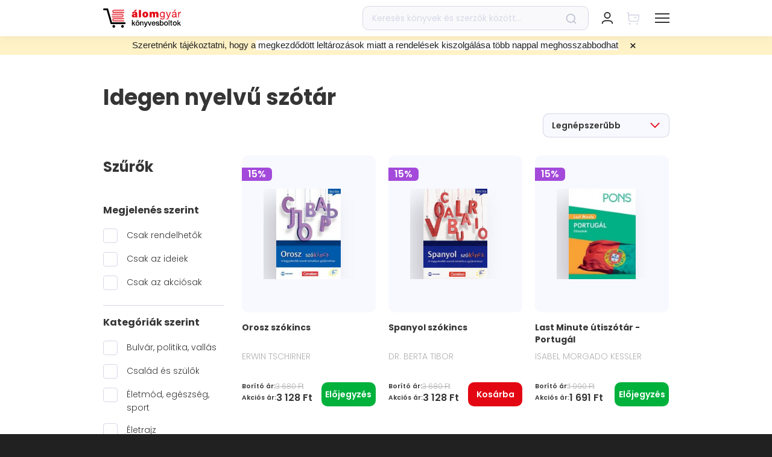

--- FILE ---
content_type: text/html; charset=utf-8
request_url: https://alomgyar.hu/konyvlista/nyelvkonyvek-idegen-nyelvu-konyvek/idegen-nyelvu-szotar?
body_size: 33246
content:
<!DOCTYPE html><html lang="hu">
<head><meta charSet="utf-8"/><title>Idegen nyelvű szótár - Könyvek | Álomgyár</title><meta name="yuspCategoryId" content="15"/><meta name="yuspCategoryPath" content="nyelvkonyvek-idegen-nyelvu-konyvek/idegen-nyelvu-szotar"/><meta name="title" content="Idegen nyelvű szótár - Könyvek | Álomgyár"/><meta name="description" content="Gyors szállítás, akár 2 munkanapon belül! Több ezer átvételi pont, folyamatosan frissülő akciós kínálat! Válogass több mint 40.000 könyv közül!"/><meta property="og:image" content="/_next/static/media/og-image-alomgyar.413fcbd4.png"/><meta property="og:title" content="Idegen nyelvű szótár - Könyvek | Álomgyár"/><meta property="og:description" content="Gyors szállítás, akár 2 munkanapon belül! Több ezer átvételi pont, folyamatosan frissülő akciós kínálat! Válogass több mint 40.000 könyv közül!"/><meta property="twitter:title" content="Idegen nyelvű szótár - Könyvek | Álomgyár"/><meta property="twitter:description" content="Gyors szállítás, akár 2 munkanapon belül! Több ezer átvételi pont, folyamatosan frissülő akciós kínálat! Válogass több mint 40.000 könyv közül!"/><meta property="twitter:image" content="/_next/static/media/og-image-alomgyar.413fcbd4.png"/><noscript><img height="1" width="1" style="display:none" src="https://www.facebook.com/tr?id=250961252134785&amp;ev=PageView&amp;noscript=1" alt=""/></noscript><link rel="canonical" href="https://alomgyar.hu/konyvlista/nyelvkonyvek-idegen-nyelvu-konyvek/idegen-nyelvu-szotar"/><meta name="viewport" content="width=device-width, initial-scale=1, maximum-scale=1.0, user-scalable=0"/><meta property="og:url" content="https://alomgyar.hu/konyvlista/nyelvkonyvek-idegen-nyelvu-konyvek/idegen-nyelvu-szotar"/><meta property="og:type" content="website"/><meta property="og:image:width" content="490"/><meta property="og:image:height" content="490"/><meta name="facebook-domain-verification" content="195z6r2cmfzqxbxwxkz8jkx1cze599"/><link rel="shortcut icon" href="/images/favicon-alomgyar.ico"/><link rel="icon" sizes="16x16" type="image/png" href="/images/LOGO_AGY_16x16.png"/><link rel="icon" sizes="32x32" type="image/png" href="/images/LOGO_AGY_32x32.png"/><link rel="icon" sizes="64x64" type="image/png" href="/images/LOGO_AGY_64x64.png"/><link rel="icon" sizes="128x128" type="image/png" href="/images/LOGO_AGY_128x128.png"/><link rel="icon" sizes="192x192" type="image/png" href="/images/LOGO_AGY_192x192.png"/><link rel="apple-touch-icon" sizes="32x32" type="image/png" href="/images/favicon-alomgyar.png"/><link rel="icon" sizes="16x16" type="image/svg+xml" href="/images/favicon-alomgyar.svg"/><meta name="application-name" content="Álomgyár"/><meta name="yuspItemInCart"/><meta name="next-head-count" content="30"/><link data-next-font="" rel="preconnect" href="/" crossorigin="anonymous"/><script id="google-tag-manager-dataLayer" data-nscript="beforeInteractive">
          // Define dataLayer and the gtag function.
          window.dataLayer = window.dataLayer || [];
          function gtag(){dataLayer.push(arguments);}</script><script id="ms_clarity" type="text/plain" data-category="statistical" data-nscript="beforeInteractive">
            (function(c,l,a,r,i,t,y){
            c[a]=c[a]||function(){(c[a].q=c[a].q||[]).push(arguments)};
            t=l.createElement(r);t.async=1;t.src="https://www.clarity.ms/tag/"+i;
            y=l.getElementsByTagName(r)[0];y.parentNode.insertBefore(t,y);
        })(window, document, "clarity", "script", "l49xc7x8xt");
        </script><script id="fb-pixel" type="text/plain" data-category="marketing" data-nscript="beforeInteractive">
            !function(f,b,e,v,n,t,s)
            {if(f.fbq)return;n=f.fbq=function(){n.callMethod?
            n.callMethod.apply(n,arguments):n.queue.push(arguments)};
            if(!f._fbq)f._fbq=n;n.push=n;n.loaded=!0;n.version='2.0';
            n.queue=[];t=b.createElement(e);t.async=!0;
            t.src=v;s=b.getElementsByTagName(e)[0];
            s.parentNode.insertBefore(t,s)}(window, document,'script',
            'https://connect.facebook.net/en_US/fbevents.js');
            fbq('init', 250961252134785);
          </script><link rel="preload" href="/_next/static/css/3b36ab93c746f2c9.css" as="style"/><link rel="stylesheet" href="/_next/static/css/3b36ab93c746f2c9.css" data-n-g=""/><noscript data-n-css=""></noscript><script defer="" nomodule="" src="/_next/static/chunks/polyfills-c67a75d1b6f99dc8.js"></script><script defer="" src="/_next/static/chunks/6882.34988b6a95fe7285.js"></script><script defer="" src="/_next/static/chunks/7262-f9daccea5f88667d.js"></script><script defer="" src="/_next/static/chunks/7109-84b57bf5f4079899.js"></script><script defer="" src="/_next/static/chunks/1165-402f9bb02c9005bb.js"></script><script defer="" src="/_next/static/chunks/1387-e9d380a7cf2dd512.js"></script><script defer="" src="/_next/static/chunks/9809.a762fcd84145318c.js"></script><script defer="" src="/_next/static/chunks/5428.ab81b6903cc6f18f.js"></script><script defer="" src="/_next/static/chunks/669-b42250f36ab2d904.js"></script><script defer="" src="/_next/static/chunks/9357.7b608f1b3059a542.js"></script><script defer="" src="/_next/static/chunks/5552.86c2dc4d24574099.js"></script><script defer="" src="/_next/static/chunks/5823.d3c24c29604ce83c.js"></script><script defer="" src="/_next/static/chunks/1399.985caaa19dd70724.js"></script><script defer="" src="/_next/static/chunks/8093-1c188079c318ed32.js"></script><script defer="" src="/_next/static/chunks/7518.e031907dfc50fd81.js"></script><script defer="" src="/_next/static/chunks/113-2f3936adb43d3dfa.js"></script><script defer="" src="/_next/static/chunks/696-57537b178b16cf88.js"></script><script defer="" src="/_next/static/chunks/2070-5e8f7a8b5a982234.js"></script><script defer="" src="/_next/static/chunks/290.1f7a345d28c0360a.js"></script><script defer="" src="/_next/static/chunks/874.b8837d9abd7a7504.js"></script><script defer="" src="/_next/static/chunks/2055-2dbc55a251e8f826.js"></script><script defer="" src="/_next/static/chunks/8764-8dcf50ffea98c9cf.js"></script><script defer="" src="/_next/static/chunks/4571.4a39a5783817e487.js"></script><script defer="" src="/_next/static/chunks/5368.08fc13f296108480.js"></script><script defer="" src="/_next/static/chunks/9239.c34bc2f2615b95db.js"></script><script src="/_next/static/chunks/webpack-fec8ddeff92ff613.js" defer=""></script><script src="/_next/static/chunks/framework-f9e5c8d9f0a84ad1.js" defer=""></script><script src="/_next/static/chunks/main-4201ce42a9bd59b6.js" defer=""></script><script src="/_next/static/chunks/pages/_app-e7582bdd9873ed17.js" defer=""></script><script src="/_next/static/chunks/9844-8d576f10bd6a3735.js" defer=""></script><script src="/_next/static/chunks/2496-c9533460173dd8df.js" defer=""></script><script src="/_next/static/chunks/7636-e2065e086ca7d537.js" defer=""></script><script src="/_next/static/chunks/pages/konyvlista/%5B%5B...slug%5D%5D-062a6495965614b8.js" defer=""></script><script src="/_next/static/I2QAHx8n0Wx5L8-So3YlL/_buildManifest.js" defer=""></script><script src="/_next/static/I2QAHx8n0Wx5L8-So3YlL/_ssgManifest.js" defer=""></script></head>
<body><div id="__next"><div class="css-0 e1r32uh72"><style data-emotion="css o0keyx">.css-o0keyx{position:fixed;top:0;left:0;right:0;display:-webkit-box;display:-webkit-flex;display:-ms-flexbox;display:flex;-webkit-flex-direction:column;-ms-flex-direction:column;flex-direction:column;-webkit-transition:height 0.3s ease-in-out;transition:height 0.3s ease-in-out;pointer-events:none;height:0%;height:100%;width:100%;z-index:100000;-webkit-transition:-webkit-transform 0.3s ease-in-out;transition:transform 0.3s ease-in-out;}@media (max-width: 1289px){.css-o0keyx{box-shadow:none;position:fixed;top:0;right:0;left:0;z-index:100000;}}.css-o0keyx >*{pointer-events:initial;}.css-o0keyx .e9xrf8526{-webkit-flex:0;-ms-flex:0;flex:0;z-index:100000;}.css-o0keyx .e9xrf8532{-webkit-flex:0;-ms-flex:0;flex:0;}.css-o0keyx .e9xrf8531{-webkit-flex:0;-ms-flex:0;flex:0;}.css-o0keyx .e9xrf8530{-webkit-flex:0;-ms-flex:0;flex:0;}</style><div class="css-o0keyx e9xrf8525"><style data-emotion="css i3p6f8">.css-i3p6f8{background-color:white;z-index:100002;-webkit-transform:translateY(0);-moz-transform:translateY(0);-ms-transform:translateY(0);transform:translateY(0);box-shadow:0px 1px 20px rgba(0, 0, 0, 0.06);}</style><div class="css-i3p6f8 e9xrf8527"><div class="container css-0 e9xrf8524"><div class="row css-0 e9xrf8523"><div class="col-12 css-0 e9xrf8522"><style data-emotion="css 1qv9y3i">.css-1qv9y3i{display:-webkit-box;display:-webkit-flex;display:-ms-flexbox;display:flex;height:80px;}@media (max-width: 1289px){.css-1qv9y3i{height:60px;}}</style><div class="css-1qv9y3i e9xrf8510"><style data-emotion="css 1ysbipw">.css-1ysbipw{display:-webkit-box;display:-webkit-flex;display:-ms-flexbox;display:flex;-webkit-align-items:center;-webkit-box-align:center;-ms-flex-align:center;align-items:center;margin-right:50px;-webkit-flex-direction:column;-ms-flex-direction:column;flex-direction:column;-webkit-box-pack:center;-ms-flex-pack:center;-webkit-justify-content:center;justify-content:center;}@media (max-width: 1289px){.css-1ysbipw{margin-right:0;}}@media (max-width: 575px){.css-1ysbipw li{font-size:11px;}}@media (max-width: 350px){.css-1ysbipw li{font-size:8px;}}</style><div class="css-1ysbipw e9xrf8521"><style data-emotion="css 1bmeixn">.css-1bmeixn{width:129px;}@media (max-width: 1289px){.css-1bmeixn{width:120px;}}</style><a href="/" class="css-1bmeixn e9xrf8513"><svg width="129" height="32" fill="none" xmlns="http://www.w3.org/2000/svg"><path d="M34.433 7.87h-16.28c-1.499 0-2.784-1.251-2.784-2.815 0-1.563 1.232-2.814 2.785-2.814h16.279c.32 0 .589.26.589.573a.587.587 0 01-.59.574H18.155c-.857 0-1.607.73-1.607 1.615a1.6 1.6 0 001.607 1.616h16.279c.32 0 .589.26.589.573 0 .417-.268.678-.59.678z" fill="#E30613"></path><path d="M34.271 4.013H16.332v.26h17.832c0-.103.053-.208.107-.26zM34.003 5.055v-.104H16.332v.26h17.671v-.156zM34.164 5.89H16.332v.26h17.939c-.053-.104-.107-.209-.107-.26zM30.952 14.697H14.673a.586.586 0 01-.589-.573c0-.313.268-.574.589-.574h16.279c.857 0 1.607-.73 1.607-1.615a1.6 1.6 0 00-1.607-1.616H14.673a.586.586 0 01-.589-.573c0-.313.268-.573.589-.573h16.279c1.5 0 2.784 1.25 2.784 2.814-.053 1.46-1.285 2.71-2.784 2.71z" fill="#E30613"></path><path d="M14.887 12.977h17.939v-.26H14.94c0 .104-.053.156-.053.26zM15.102 11.935v.104h17.67v-.26h-17.67v.156zM14.887 10.84c.053.052.053.157.107.26h17.832v-.26h-17.94zM34.433 21.577h-16.28c-1.499 0-2.784-1.251-2.784-2.815 0-1.563 1.232-2.814 2.785-2.814h16.279c.32 0 .589.26.589.573a.587.587 0 01-.59.574H18.155c-.857 0-1.607.73-1.607 1.615a1.6 1.6 0 001.607 1.616h16.279c.32 0 .589.26.589.573 0 .417-.268.678-.59.678z" fill="#E30613"></path><path d="M34.271 17.72H16.332v.26h17.832c0-.104.053-.208.107-.26zM34.164 19.544H16.332v.26h17.939a.393.393 0 01-.107-.26zM34.003 18.762v-.104H16.332v.26h17.671v-.156z" fill="#E30613"></path><path d="M35.717 25.954H13.655c-.643 0-1.232-.416-1.446-1.094L5.89 2.97H1.5C.642 2.97 0 2.346 0 1.512 0 .678.643 0 1.5 0H6.96c.643 0 1.232.417 1.446 1.094l6.373 21.89h20.937c.803 0 1.5.677 1.5 1.511 0 .782-.643 1.46-1.5 1.46zM19.867 29.707c0-1.251-1.017-2.293-2.249-2.293-1.231 0-2.249 1.042-2.249 2.293 0 1.25 1.018 2.293 2.25 2.293 1.23 0 2.248-.99 2.248-2.293zM34.379 29.707c0-1.251-1.017-2.293-2.25-2.293-1.23 0-2.248 1.042-2.248 2.293 0 1.25 1.017 2.293 2.249 2.293 1.232 0 2.249-.99 2.249-2.293z" fill="#000"></path><path d="M53.335 4.847h-2.303l1.66-2.554h3.535l-2.892 2.554zm.053 5.837c-.428.209-.856.313-1.338.417-.75.208-1.125.365-1.125.99 0 .417.429.834 1.071.834.75 0 1.339-.469 1.392-1.407v-.834zm3.213 1.98c0 .678 0 1.408.429 1.981h-3.427c-.107-.26-.161-.573-.107-.834h-.054c-.75.834-1.767 1.043-2.838 1.043-1.714 0-3.106-.834-3.106-2.71 0-2.867 3.267-2.71 4.98-3.076.482-.104.91-.208.91-.781 0-.626-.535-.834-1.124-.834-1.018 0-1.285.521-1.285.938h-3.16c.107-2.554 2.464-2.919 4.552-2.919 4.23 0 4.177 1.772 4.177 3.492v3.7h.053zM62.706 2.397h-3.374v12.3h3.374v-12.3zM69.935 7.974c-1.285 0-1.446 1.25-1.446 2.189 0 .938.16 2.24 1.446 2.24 1.285 0 1.445-1.25 1.445-2.24 0-.99-.16-2.19-1.445-2.19zm0 6.931c-3.32 0-4.82-2.24-4.82-4.69s1.5-4.69 4.82-4.69c3.32 0 4.82 2.24 4.82 4.69s-1.5 4.69-4.82 4.69zM77.004 5.733h3.266v1.199h.054c.696-1.043 1.66-1.408 2.892-1.408.964 0 1.98.522 2.41 1.408.16-.105.803-1.408 2.998-1.408 2.25 0 3.052 1.564 3.052 3.023v6.15h-3.373V9.85c0-.834-.107-1.615-1.125-1.615-.856 0-1.124.677-1.124 1.615v4.847H82.68V9.85c0-.834-.107-1.615-1.124-1.615-.857 0-1.125.677-1.125 1.615v4.847h-3.373V5.733h-.054zM100.618 10.059c0-1.564-.696-3.18-2.517-3.18-1.874 0-2.624 1.512-2.624 3.232 0 1.615.59 3.387 2.463 3.387 1.982 0 2.678-1.771 2.678-3.44zm1.446 3.856c0 2.919-1.286 4.378-4.07 4.378-1.66 0-3.534-.677-3.641-2.606h1.445c.054 1.043 1.34 1.46 2.303 1.46 1.874 0 2.624-1.355 2.624-3.388v-.573h-.054c-.482 1.094-1.606 1.615-2.73 1.615-2.625 0-3.91-2.084-3.91-4.534 0-2.084 1.018-4.69 4.07-4.69 1.124 0 2.088.52 2.624 1.459v-1.25h1.339v8.13zM108.544 15.896c-.696 1.72-1.285 2.397-2.57 2.397-.321 0-.696-.052-1.018-.156v-1.355c.268.104.536.208.857.208.589 0 .911-.26 1.178-.833l.589-1.512-3.48-8.86h1.66l2.57 7.297h.054l2.463-7.297h1.553l-3.856 10.11zM118.772 2.085h1.874l-2.249 2.45h-1.071l1.446-2.45zm1.124 7.974c-1.124.834-4.391 0-4.391 2.189 0 .99.803 1.303 1.714 1.303 1.928 0 2.677-1.2 2.677-2.033v-1.46zm2.356 4.586c-.267.156-.589.26-1.017.26-.75 0-1.232-.416-1.232-1.354-.803.99-1.874 1.355-3.105 1.355-1.607 0-2.892-.73-2.892-2.502 0-2.033 1.499-2.45 2.999-2.762 1.606-.313 2.945-.209 2.945-1.303 0-1.303-1.071-1.46-1.981-1.46-1.232 0-2.142.365-2.196 1.668h-1.446c.107-2.189 1.767-2.97 3.749-2.97 1.606 0 3.32.364 3.32 2.45v4.585c0 .678 0 .99.482.99.16 0 .267-.052.428-.104v1.147h-.054zM124.395 5.785h1.338v1.876h.054c.696-1.46 1.66-2.137 3.213-2.084V7.14c-2.356 0-3.16 1.303-3.16 3.596v3.961h-1.445V5.785z" fill="#E30613"></path><path d="M47.766 19.335h1.392v5.16l2.463-2.658h1.714l-2.41 2.398 2.624 4.169h-1.66l-1.928-3.18-.803.835v2.345h-1.392v-9.069zM58.851 20.795H57.46V19.44h1.392v1.355zm-3.427-1.407h1.392v1.355h-1.392v-1.355zm1.66 8.026c.321 0 .59-.052.803-.209.215-.156.429-.312.536-.52.16-.21.267-.47.321-.73a4.45 4.45 0 00.107-.834c0-.261-.053-.574-.107-.834a1.803 1.803 0 00-.321-.73c-.16-.208-.322-.417-.536-.521-.214-.156-.482-.209-.803-.209-.321 0-.589.053-.803.209-.214.156-.429.313-.536.521-.16.209-.267.47-.321.73a4.45 4.45 0 00-.107.834c0 .312.053.573.107.834.054.26.16.52.321.73.161.208.322.416.536.52.268.157.535.209.803.209zm0 1.146a3.59 3.59 0 01-1.339-.26 2.792 2.792 0 01-1.017-.73 3.722 3.722 0 01-.643-1.094c-.16-.417-.214-.886-.214-1.407 0-.522.054-.939.214-1.408.16-.417.322-.781.643-1.094.268-.313.589-.521 1.017-.73.375-.156.857-.26 1.339-.26s.964.104 1.339.26c.375.157.75.417 1.017.73.268.313.482.677.643 1.094.16.417.214.886.214 1.407 0 .522-.054.99-.214 1.408-.16.417-.322.781-.643 1.094-.267.313-.589.521-1.017.73-.375.208-.803.26-1.339.26zM61.422 21.837h1.286v.938a2.44 2.44 0 01.803-.834 2.02 2.02 0 011.124-.312c.697 0 1.232.208 1.607.573s.589.938.589 1.668v4.482h-1.392v-4.117c0-.522-.107-.886-.322-1.147a1.216 1.216 0 00-.91-.365c-.214 0-.428.052-.643.157-.16.104-.321.208-.482.364-.107.157-.214.365-.32.574a2.573 2.573 0 00-.108.677v3.857h-1.392v-6.515h.16zM67.688 21.837h1.499l1.66 4.9 1.606-4.9H73.9l-2.463 6.932c-.107.313-.214.573-.321.834-.107.26-.268.52-.375.73-.16.208-.375.364-.59.468a2.116 2.116 0 01-.91.209c-.32 0-.642 0-.963-.052v-1.251c.107 0 .214.052.32.052.108 0 .215.052.322.052.16 0 .321 0 .375-.052.107-.052.214-.104.268-.209.053-.104.107-.156.16-.26a.947.947 0 00.108-.365l.16-.521-2.302-6.567zM74.059 21.837h1.499l1.606 5.055 1.553-5.055h1.393l-2.196 6.567h-1.553l-2.302-6.567zM85.25 24.547a1.57 1.57 0 00-.16-.677 1.232 1.232 0 00-.322-.574c-.107-.156-.322-.26-.482-.364a1.458 1.458 0 00-.643-.157c-.267 0-.482.052-.642.157a1.924 1.924 0 00-.536.364c-.16.157-.267.365-.321.574-.107.208-.107.417-.16.677h3.266zm-3.213.938c0 .26.053.521.107.73.053.26.16.469.321.625.16.157.322.313.536.417.214.105.482.157.75.157.428 0 .75-.105.963-.26.268-.157.429-.47.536-.835h1.285c-.054.365-.214.678-.375.938-.16.26-.375.521-.642.678-.268.208-.536.313-.857.417a3.109 3.109 0 01-.964.156c-.482 0-.91-.104-1.285-.26a2.61 2.61 0 01-.964-.73 2.733 2.733 0 01-.59-1.095c-.106-.416-.214-.885-.214-1.407 0-.469.054-.886.215-1.303.16-.417.321-.781.589-1.094a2.61 2.61 0 01.964-.73c.374-.208.803-.26 1.285-.26.482 0 .91.104 1.339.312.374.209.696.521.963.834.268.313.429.782.59 1.199.107.469.16.938.107 1.407h-4.66v.104zM88.73 26.32c.053.416.214.729.482.885.267.157.589.26.963.26.108 0 .268 0 .429-.051.16 0 .321-.052.482-.105.16-.052.268-.156.375-.26.107-.104.16-.26.107-.47 0-.208-.054-.312-.214-.468a1.043 1.043 0 00-.482-.26c-.215-.053-.429-.157-.643-.21-.268-.051-.482-.103-.75-.156-.267-.052-.482-.156-.75-.208-.213-.104-.428-.209-.642-.365-.214-.156-.321-.313-.428-.573-.107-.209-.161-.521-.161-.834 0-.365.107-.678.268-.886.16-.26.375-.417.642-.573.268-.157.536-.261.857-.313.322-.052.59-.104.91-.104.322 0 .643.052.91.104.322.052.536.208.804.365.214.156.428.364.59.625.16.26.267.573.32.938h-1.445c-.054-.365-.215-.573-.429-.677-.214-.105-.535-.157-.803-.157h-.321c-.107 0-.268.052-.375.105-.107.052-.214.104-.322.208-.107.104-.107.209-.107.365s.054.313.161.417c.107.104.268.208.482.26.214.053.428.157.643.209.267.052.481.104.75.156.267.052.481.157.749.209.268.104.482.208.643.364.214.157.32.313.481.522.108.208.161.469.161.834 0 .364-.107.73-.268.99-.16.26-.374.469-.642.677-.268.157-.59.313-.91.365a6.047 6.047 0 01-.964.104c-.375 0-.75-.052-1.071-.156a3.236 3.236 0 01-.857-.417 1.998 1.998 0 01-.59-.73c-.16-.26-.213-.625-.213-.99h1.178zM98.85 25.12c0-.312-.053-.573-.106-.886a1.804 1.804 0 00-.322-.73 2.507 2.507 0 00-.535-.52c-.214-.157-.482-.209-.75-.209-.589 0-1.017.209-1.339.626-.32.416-.428.99-.428 1.667 0 .313.053.626.107.938.054.261.214.522.321.73.161.209.322.365.536.47.214.103.482.155.75.155.32 0 .589-.052.803-.208.214-.156.375-.313.535-.521.16-.209.268-.47.322-.73.107-.208.107-.469.107-.782zm-4.819-5.785h1.392v3.336c.108-.156.215-.313.375-.417.161-.104.268-.26.429-.313.16-.104.321-.156.535-.208.16-.052.375-.052.536-.052.482 0 .91.104 1.285.26.375.157.696.417.91.73.268.313.429.678.536 1.094.107.417.16.886.16 1.355 0 .417-.053.886-.16 1.303a3.432 3.432 0 01-.482 1.095 2.451 2.451 0 01-.857.782c-.321.208-.75.26-1.178.26-.214 0-.428 0-.643-.052a8.924 8.924 0 01-.589-.156 4.726 4.726 0 01-.535-.313 1.873 1.873 0 01-.375-.521v.886h-1.285v-9.069h-.054zM104.26 27.413c.321 0 .589-.052.803-.208.214-.156.428-.313.536-.521.16-.209.267-.47.321-.73.053-.26.107-.573.107-.834 0-.26-.054-.573-.107-.834a1.816 1.816 0 00-.321-.73c-.161-.208-.322-.416-.536-.52-.214-.157-.482-.209-.803-.209-.321 0-.589.052-.803.209-.215.156-.429.312-.536.52a1.79 1.79 0 00-.321.73c-.054.261-.107.574-.107.834 0 .313.053.574.107.834.053.26.16.521.321.73.161.208.321.417.536.521.267.156.535.209.803.209zm0 1.147c-.482 0-.964-.104-1.339-.26a2.784 2.784 0 01-1.017-.73 3.728 3.728 0 01-.643-1.095c-.161-.417-.214-.886-.214-1.407 0-.52.053-.938.214-1.407.161-.417.321-.782.643-1.094.267-.313.589-.521 1.017-.73.375-.156.857-.26 1.339-.26s.964.104 1.339.26c.374.156.749.417 1.017.73.268.312.482.677.643 1.094.16.417.214.886.214 1.407s-.054.99-.214 1.407c-.161.417-.322.782-.643 1.095-.268.313-.589.521-1.017.73-.375.208-.804.26-1.339.26zM110.045 19.335h-1.393v9.069h1.393v-9.069zM110.9 21.837h1.018v-1.98h1.392v1.98h1.232v1.095h-1.232v3.908c0 .105.054.209.107.261.054.052.107.156.214.156.107.052.215.052.375.052h.268c.054 0 .214 0 .268-.052v1.095c-.161 0-.322.052-.429.052h-.428c-.375 0-.643-.052-.857-.104a1.114 1.114 0 01-.535-.313c-.107-.156-.215-.313-.268-.521-.054-.209-.054-.47-.054-.73v-3.804h-1.017v-1.095h-.054zM118.879 27.361c.321 0 .589-.052.803-.208.214-.156.429-.313.536-.521.16-.209.267-.47.321-.73.054-.26.107-.573.107-.834 0-.26-.053-.573-.107-.834a1.816 1.816 0 00-.321-.73c-.161-.208-.322-.416-.536-.52-.214-.157-.482-.209-.803-.209-.321 0-.589.052-.803.209-.214.156-.429.312-.536.52-.16.21-.268.47-.321.73-.054.261-.107.574-.107.834 0 .313.053.574.107.834.053.26.161.521.321.73.161.208.322.417.536.521.214.104.482.209.803.209zm0 1.147c-.482 0-.964-.104-1.339-.26a2.792 2.792 0 01-1.017-.73 3.728 3.728 0 01-.643-1.095c-.16-.416-.214-.886-.214-1.407 0-.52.054-.938.214-1.407.161-.417.322-.782.643-1.094.268-.313.589-.521 1.017-.73.375-.156.857-.26 1.339-.26s.964.104 1.339.26c.375.156.749.417 1.017.73.268.312.482.677.643 1.094.16.417.214.886.214 1.407s-.054.99-.214 1.407c-.161.417-.322.782-.643 1.095-.268.313-.589.521-1.017.73-.375.156-.804.26-1.339.26zM123.217 19.44v9.068h1.392v-2.345l.803-.886 1.928 3.231H129l-2.624-4.17 2.41-2.397h-1.714l-2.463 2.658v-5.16h-1.392z" fill="#000"></path></svg></a></div><style data-emotion="css y37upr">.css-y37upr{display:-webkit-box;display:-webkit-flex;display:-ms-flexbox;display:flex;-webkit-align-items:center;-webkit-box-align:center;-ms-flex-align:center;align-items:center;-webkit-flex:1;-ms-flex:1;flex:1;}</style><div class="css-y37upr e9xrf8520"><style data-emotion="css 1xclg2i">.css-1xclg2i{margin:0;padding:0;}</style><ul class="d-none d-xl-flex css-1xclg2i e9xrf8512"><style data-emotion="css dguz1t">.css-dguz1t{margin:0;margin-right:27px;padding:0;list-style:none;cursor:pointer;}.css-dguz1t:last-child{margin-right:0;}.css-dguz1t span{font-weight:600;font-size:16px;color:#353535;margin-right:8px;}.css-dguz1t span:hover{-webkit-text-decoration:none;text-decoration:none;}.css-dguz1t svg{-webkit-transition:-webkit-transform 0.3s ease-in-out;transition:transform 0.3s ease-in-out;}.css-dguz1t.active svg{-webkit-transform:rotate(180deg);-moz-transform:rotate(180deg);-ms-transform:rotate(180deg);transform:rotate(180deg);}</style><li class=" css-dguz1t e9xrf856"><span>Könyvek</span><style data-emotion="css 19nz5l5">.css-19nz5l5{font-size:0;pointer-events:none;display:inline-block;max-width:100%;width:auto;height:13px;vertical-align:middle;}</style><div class="css-19nz5l5 e1fsqnz31"><style data-emotion="css 1ln4qnq">.css-1ln4qnq{width:auto;height:13px;vertical-align:top;}.css-1ln4qnq svg{vertical-align:top;}</style></div></li><li class=" css-dguz1t e9xrf856"><span>E-könyvek</span><div class="css-19nz5l5 e1fsqnz31"></div></li><style data-emotion="css h20ie6">.css-h20ie6{margin:0;margin-right:40px;padding:0;list-style:none;display:inline-block;}.css-h20ie6:last-child{margin-right:0;}.css-h20ie6 a{font-weight:600;font-size:16px;color:#353535;}.css-h20ie6 a:hover{-webkit-text-decoration:none;text-decoration:none;}</style><li class="css-h20ie6 e9xrf8511"><a href="/akciok">Akciók</a></li><li class="css-h20ie6 e9xrf8511"><a href="/konyvesboltok">Boltjaink</a></li><li class="css-h20ie6 e9xrf8511"><a href="/magazin">Magazin</a></li></ul></div><style data-emotion="css uqmz2s">.css-uqmz2s{width:375px;display:-webkit-box;display:-webkit-flex;display:-ms-flexbox;display:flex;-webkit-align-items:center;-webkit-box-align:center;-ms-flex-align:center;align-items:center;position:relative;}.css-uqmz2s form{width:100%;}</style><div class="d-none d-lg-flex css-uqmz2s e9xrf8519"><form action="/kereses"><style data-emotion="css 1xg2rii">.css-1xg2rii{position:relative;width:100%;}</style><div class="css-1xg2rii e1nssqtq5"><style data-emotion="css 1sblp2u">.css-1sblp2u{height:40px;background:rgba(214, 216, 230, 0.16);border:1px solid #D6D8E7;border-radius:10px;padding:0 50px 0 15px;width:100%;color:black;}.css-1sblp2u:focus{outline:none;}.css-1sblp2u::-webkit-input-placeholder{color:#D6D8E7;}.css-1sblp2u::-moz-placeholder{color:#D6D8E7;}.css-1sblp2u:-ms-input-placeholder{color:#D6D8E7;}.css-1sblp2u::placeholder{color:#D6D8E7;}</style><input type="text" placeholder="Keresés könyvek és szerzők között..." name="q" class="css-1sblp2u e1nssqtq3" value=""/><style data-emotion="css 1k2hbpc">.css-1k2hbpc{position:absolute;right:20px;top:50%;-webkit-transform:translateY(-50%);-moz-transform:translateY(-50%);-ms-transform:translateY(-50%);transform:translateY(-50%);cursor:pointer;max-width:20px;}.css-1k2hbpc svg{max-width:100%;}</style><div class="css-1k2hbpc e1nssqtq2"><style data-emotion="css 12xx6x2">.css-12xx6x2{font-size:0;pointer-events:none;display:inline-block;max-width:100%;width:18px;height:auto;vertical-align:middle;}</style><div class="css-12xx6x2 e1fsqnz31"><style data-emotion="css 18n48i0">.css-18n48i0{width:18px;height:auto;vertical-align:top;}.css-18n48i0 svg{vertical-align:top;}</style></div></div></div></form></div><style data-emotion="css s5xdrg">.css-s5xdrg{display:-webkit-box;display:-webkit-flex;display:-ms-flexbox;display:flex;-webkit-align-items:center;-webkit-box-align:center;-ms-flex-align:center;align-items:center;}</style><div class="css-s5xdrg e9xrf8517"><style data-emotion="css 18pyo46">.css-18pyo46{height:100%;margin-left:30px;display:-webkit-box;display:-webkit-flex;display:-ms-flexbox;display:flex;-webkit-align-items:center;-webkit-box-align:center;-ms-flex-align:center;align-items:center;position:relative;}.css-18pyo46 >div:first-of-type{cursor:pointer;}@media (max-width: 1289px){.css-18pyo46{margin-left:20px;}}</style><div class="d-lg-none css-18pyo46 e9xrf8516"><style data-emotion="css hvvp4x">.css-hvvp4x{font-size:0;pointer-events:none;display:inline-block;max-width:100%;width:22px;height:22px;vertical-align:middle;}</style><div class="css-hvvp4x e1fsqnz31"><style data-emotion="css 1azwzp1">.css-1azwzp1{width:22px;height:22px;vertical-align:top;}.css-1azwzp1 svg{vertical-align:top;}</style></div></div><div class="css-18pyo46 e9xrf8516"><style data-emotion="css 9c2bot">.css-9c2bot{width:22px;height:22px;display:-webkit-box;display:-webkit-flex;display:-ms-flexbox;display:flex;-webkit-box-pack:center;-ms-flex-pack:center;-webkit-justify-content:center;justify-content:center;-webkit-align-items:center;-webkit-box-align:center;-ms-flex-align:center;align-items:center;}</style><div class="css-9c2bot e1gciptk2"><div class="css-hvvp4x e1fsqnz31"></div><div class="css-0 e1gciptk0"></div></div></div><div class="css-18pyo46 e9xrf8516"><style data-emotion="css 11enff3">.css-11enff3{position:relative;}.css-11enff3 >a{cursor:not-allowed;}</style><div class="css-11enff3 e2i52r01"><a href="/"><style data-emotion="css 1oct57n">.css-1oct57n{font-size:0;pointer-events:none;display:inline-block;max-width:100%;width:23px;height:23px;vertical-align:middle;}</style><div class="css-1oct57n e1fsqnz31"><style data-emotion="css 1pxydre">.css-1pxydre{width:23px;height:23px;vertical-align:top;}.css-1pxydre svg{vertical-align:top;}</style></div></a></div></div><style data-emotion="css 10u7ryc">.css-10u7ryc{height:100%;margin-left:30px;display:-webkit-box;display:-webkit-flex;display:-ms-flexbox;display:flex;-webkit-align-items:center;-webkit-box-align:center;-ms-flex-align:center;align-items:center;position:relative;margin:-12px -12px -12px 20px;}.css-10u7ryc >div:first-of-type{cursor:pointer;}@media (max-width: 1289px){.css-10u7ryc{margin-left:20px;}}@media (max-width: 1289px){.css-10u7ryc{margin:-12px -12px -12px 13px;}}</style><div class="d-xl-none css-10u7ryc e9xrf8515"><div class="hamburger-react" role="button" style="cursor:pointer;height:48px;position:relative;transition:0.4s cubic-bezier(0, 0, 0, 1);user-select:none;width:48px;outline:none;transform:none" tabindex="0"><div style="background:currentColor;height:2px;left:12px;position:absolute;width:24px;top:16px;transition:0.4s cubic-bezier(0, 0, 0, 1);transform:none"></div><div style="background:currentColor;height:2px;left:12px;position:absolute;width:24px;top:23px;transition:0.4s cubic-bezier(0, 0, 0, 1);opacity:1"></div><div style="background:currentColor;height:2px;left:12px;position:absolute;width:24px;top:30px;transition:0.4s cubic-bezier(0, 0, 0, 1);transform:none"></div></div></div></div></div></div></div></div></div><style data-emotion="css 1o53p3">.css-1o53p3{z-index:100001;}</style><div class="css-1o53p3 e9xrf859"></div><style data-emotion="css ke3js1">.css-ke3js1{-webkit-flex:0;-ms-flex:0;flex:0;overflow:hidden;-webkit-transition:flex 0.3s ease-in-out;transition:flex 0.3s ease-in-out;}</style><div class="css-ke3js1 e9xrf8531"></div><style data-emotion="css inxa61">.css-inxa61{-webkit-flex:1;-ms-flex:1;flex:1;overflow:hidden;}</style><div class="css-inxa61 e9xrf8526"></div></div><style data-emotion="css 1jo8di4">.css-1jo8di4{display:-webkit-box;display:-webkit-flex;display:-ms-flexbox;display:flex;-webkit-flex-direction:column;-ms-flex-direction:column;flex-direction:column;position:relative;padding-top:80px;background-color:white;min-height:auto;}@media (max-width: 1289px){.css-1jo8di4{margin-bottom:-35px;}}@media (max-width: 1289px){.css-1jo8di4{padding-top:60px;}}</style><div class="css-1jo8di4 e1h02flb2"><style data-emotion="css a6p1e8">.css-a6p1e8{z-index:1;cursor:pointer;position:-webkit-sticky;position:sticky;top:0px;z-index:9999;-webkit-transition:top 0.2s ease-in-out;transition:top 0.2s ease-in-out;}</style><div class="css-a6p1e8 e150sri83"><style data-emotion="css 9uimvu">.css-9uimvu{width:60px;height:60px;margin:-60px 0 0 auto;-webkit-transform:translate(-70px, -40px);-moz-transform:translate(-70px, -40px);-ms-transform:translate(-70px, -40px);transform:translate(-70px, -40px);background-color:#E30613;border-radius:50%;display:-webkit-box;display:-webkit-flex;display:-ms-flexbox;display:flex;-webkit-box-pack:center;-ms-flex-pack:center;-webkit-justify-content:center;justify-content:center;-webkit-align-items:center;-webkit-box-align:center;-ms-flex-align:center;align-items:center;z-index:2;position:relative;opacity:0;-webkit-transition:opacity 0.3s ease-in-out;transition:opacity 0.3s ease-in-out;}.css-9uimvu:hover{background-color:#CD0914;}@media (max-width: 1289px){.css-9uimvu{width:50px;height:50px;-webkit-transform:translate(-20px, 0px);-moz-transform:translate(-20px, 0px);-ms-transform:translate(-20px, 0px);transform:translate(-20px, 0px);}}</style><div class="css-9uimvu e150sri82"><style data-emotion="css xnkfuj">.css-xnkfuj{position:absolute;left:50%;top:50%;-webkit-transform:translate(-50%, -50%) rotateZ(-90deg);-moz-transform:translate(-50%, -50%) rotateZ(-90deg);-ms-transform:translate(-50%, -50%) rotateZ(-90deg);transform:translate(-50%, -50%) rotateZ(-90deg);z-index:3;font-size:0;}</style><div class="css-xnkfuj e150sri81"><style data-emotion="css 8alz7q">.css-8alz7q{font-size:0;pointer-events:none;display:inline-block;max-width:100%;width:12px;height:auto;vertical-align:middle;}</style><div class="css-8alz7q e1fsqnz31"><style data-emotion="css 1ezxrv8">.css-1ezxrv8{width:12px;height:auto;vertical-align:top;}.css-1ezxrv8 svg{vertical-align:top;}</style></div></div></div></div><div class="css-a6p1e8 e150sri83"><div class="css-9uimvu e150sri82"><div class="css-xnkfuj e150sri81"><div class="css-8alz7q e1fsqnz31"></div></div></div></div><div class="container css-0 e1nt80qn2"><div class="row css-0 e1nt80qn1"><div class="col-12 css-0 e1nt80qn0"><style data-emotion="css 1iqf1h3">.css-1iqf1h3{margin-top:80px;margin-bottom:5px;font-weight:700;font-size:36px;}@media (max-width: 767px){.css-1iqf1h3{font-size:22px;margin-top:60px;margin-bottom:30px;}}</style><h1 class="css-1iqf1h3 e1ckwif20">Könyvek</h1><style data-emotion="css h376ds">.css-h376ds{margin-bottom:120px;}@media (max-width: 1289px){.css-h376ds{margin-bottom:60px;}}</style><div class="css-h376ds e1r32uh70"><div class="css-0 e9gn01723"><div class="css-0 e9gn01719"><style data-emotion="css 5d4i2o">.css-5d4i2o{display:-webkit-box;display:-webkit-flex;display:-ms-flexbox;display:flex;margin-bottom:30px;-webkit-align-items:center;-webkit-box-align:center;-ms-flex-align:center;align-items:center;}</style><div class="css-5d4i2o e9gn01718"><style data-emotion="css 1o3nkn">.css-1o3nkn{margin-left:auto;}</style><div class="css-1o3nkn e9gn01717"><div class="css-s5xdrg e9gn01712"><style data-emotion="css 1jwryq8">.css-1jwryq8{margin-right:15px;}</style><div class="d-none d-xl-block css-1jwryq8 e9gn01710">Rendezés:</div><style data-emotion="css 1h6zgo4">.css-1h6zgo4{width:230px;}@media (max-width: 1289px){.css-1h6zgo4{width:210px;}}</style><div class="css-1h6zgo4 e9gn01716"><style data-emotion="css 1r7dqjc">.css-1r7dqjc{display:inline-block;vertical-align:top;position:relative;width:100%;max-width:100%;}.css-1r7dqjc .e1gxpdnc6{height:0;overflow:hidden;}.css-1r7dqjc .e1gxpdnc8{-webkit-transform:rotateZ(90deg);-moz-transform:rotateZ(90deg);-ms-transform:rotateZ(90deg);transform:rotateZ(90deg);}</style><div width="100% " class="css-1r7dqjc e1gxpdnc3"><style data-emotion="css 8781ok">.css-8781ok{position:relative;border-radius:10px;display:-webkit-box;display:-webkit-flex;display:-ms-flexbox;display:flex;height:50px;-webkit-align-items:center;-webkit-box-align:center;-ms-flex-align:center;align-items:center;padding:0 45px 0 15px;background-color:#F8F8FF;box-shadow:inset 0 0 0 1px #D6D8E7;}@media (max-width: 1289px){.css-8781ok{height:40px;}}.css-8781ok:hover{box-shadow:inset 0 0 0 2px #D6D8E7;cursor:pointer;}</style><div aria-haspopup="listbox" aria-expanded="true" class="css-8781ok e1gxpdnc4"><style data-emotion="css gzk2cr">.css-gzk2cr{white-space:nowrap;overflow:hidden;text-overflow:ellipsis;font-weight:600;font-size:14px;-webkit-flex:1;-ms-flex:1;flex:1;color:#353535;}</style><div class="css-gzk2cr e1gxpdnc10">Rendezés</div><style data-emotion="css gpi9bp">.css-gpi9bp{width:16px;position:absolute;right:15px;top:50%;color:aliceblue;-webkit-transform:translateY(-50%);-moz-transform:translateY(-50%);-ms-transform:translateY(-50%);transform:translateY(-50%);}</style><div class="css-gpi9bp e1gxpdnc9"><style data-emotion="css 18bsdwy">.css-18bsdwy{width:10px;margin:0 auto;transform-origin:50%;-webkit-transition:-webkit-transform 0.2s ease-in-out;transition:transform 0.2s ease-in-out;}</style><div class="css-18bsdwy e1gxpdnc8"><style data-emotion="css 1h6u3rs">.css-1h6u3rs{font-size:0;pointer-events:none;display:inline-block;max-width:100%;width:10px;height:auto;vertical-align:middle;}</style><div class="css-1h6u3rs e1fsqnz31"><style data-emotion="css 12du8a9">.css-12du8a9{width:10px;height:auto;vertical-align:top;}.css-12du8a9 svg{vertical-align:top;}</style></div></div></div></div><style data-emotion="css 1ahprqr">.css-1ahprqr{border-radius:0 0 10px 10px;border-width:0px 1px 1px 1px;position:relative;background-color:white;width:100%;z-index:999;}</style><div tabindex="-1" role="listbox" class="css-1ahprqr e1gxpdnc6"><style data-emotion="css e7ydc5">.css-e7ydc5{margin:0;padding:0;position:absolute;display:inline-block;border:1px solid #D6D8E7;display:table-cell;left:0;top:-1px;width:100%;background-color:white;max-height:300px;overflow-y:auto;}</style><ul class="css-e7ydc5 e1gxpdnc5"><style data-emotion="css 16s841s">.css-16s841s{padding:10px 45px 10px 15px;list-style:none;margin:0;}.css-16s841s:hover{cursor:pointer;font-weight:600;color:#E30613;}.css-16s841s:active,.css-16s841s:focus{color:#E30613;}.css-16s841s::before{display:block;height:0;overflow:hidden;font-weight:600;content:attr(data-text);}</style><li role="option" data-text="Legnépszerűbb" class="css-16s841s e1gxpdnc7">Legnépszerűbb</li><li role="option" data-text="Megjelenés szerint" class="css-16s841s e1gxpdnc7">Megjelenés szerint</li><li role="option" data-text="Ár szerint növekvő" class="css-16s841s e1gxpdnc7">Ár szerint növekvő</li><li role="option" data-text="Ár szerint csökkenő" class="css-16s841s e1gxpdnc7">Ár szerint csökkenő</li><li role="option" data-text="Legmagasabb kedvezmény" class="css-16s841s e1gxpdnc7">Legmagasabb kedvezmény</li></ul></div></div></div></div></div><style data-emotion="css 3ie4">.css-3ie4{width:110px;margin-left:20px;}</style><div class="d-block d-md-none css-3ie4 e9gn01711"><div class="css-s5xdrg e9gn01712"><style data-emotion="css rihhr5">.css-rihhr5{border:none;padding:0 15px;border-radius:10px;border:1px solid #E30613;background-color:white;height:40px;width:100%;max-width:110px;color:#E30613;font-weight:600;font-size:16px;}.css-rihhr5:hover{background-color:#FFF4F5;}.css-rihhr5:focus{outline:none;}</style><button class="css-rihhr5 exz6uf03"><style data-emotion="css 2ejmx8">.css-2ejmx8{margin-right:0;display:inline-block;}</style><div class="css-2ejmx8 exz6uf02"></div></button></div></div></div><style data-emotion="css zjik7">.css-zjik7{display:-webkit-box;display:-webkit-flex;display:-ms-flexbox;display:flex;}</style><div class="css-zjik7 e9gn01715"><style data-emotion="css 16luvio">.css-16luvio{max-width:250px;margin-right:30px;width:200px;}@media (max-width: 767px){.css-16luvio{display:none;}}</style><div class="css-16luvio e9gn01714"><style data-emotion="css ehld0v">.css-ehld0v{font-weight:700;font-size:24px;margin-bottom:40px;}</style><div class="css-ehld0v e9gn01722">Szűrők</div><div class="css-0 e9gn0176"><style data-emotion="css uh765e">.css-uh765e{margin-bottom:20px;border-bottom:1px solid #d6d8e7;}@media (max-width: 1289px){.css-uh765e{margin-bottom:15px;}}.css-uh765e:last-child{border-bottom:none;}</style><div class="css-uh765e e9gn01721"><style data-emotion="css 3547m0">.css-3547m0 .e1jqc2ql5{height:auto;}</style><div class="css-3547m0 e1jqc2ql0"><style data-emotion="css 1t1lg2d">.css-1t1lg2d{font-weight:bold;font-size:18px;margin-bottom:18px;position:relative;cursor:pointer;}@media (max-width: 1289px){.css-1t1lg2d{font-size:16px;}}.css-1t1lg2d .e1qj5wht1{-webkit-transform:rotateZ(-90deg);-moz-transform:rotateZ(-90deg);-ms-transform:rotateZ(-90deg);transform:rotateZ(-90deg);}</style><div class="css-1t1lg2d e1qj5wht0">Megjelenés szerint</div><style data-emotion="css 1hf6p0a">.css-1hf6p0a{padding-bottom:10px;overflow:hidden;}</style><div class="css-1hf6p0a e1jqc2ql5"><style data-emotion="css 1yknddx">.css-1yknddx{display:-webkit-box;display:-webkit-flex;display:-ms-flexbox;display:flex;margin-bottom:20px;cursor:pointer;}@media (max-width: 1289px){.css-1yknddx{margin-bottom:15px;}}</style><div class="css-1yknddx e1jqc2ql4"><style data-emotion="css 1lqp2ij">.css-1lqp2ij{display:inline-block;vertical-align:middle;margin-right:15px;pointer-events:none;}</style><div class="css-1lqp2ij e1jqc2ql3"><style data-emotion="css hfn5qw">.css-hfn5qw{display:inline-block;vertical-align:top;}</style><div class="css-hfn5qw eupzjtc8"><style data-emotion="css 1cqdg99">.css-1cqdg99{display:-webkit-box;display:-webkit-flex;display:-ms-flexbox;display:flex;margin-bottom:0;}.css-1cqdg99 a{-webkit-text-decoration:underline;text-decoration:underline;color:#E30613;}</style><label class="css-1cqdg99 eupzjtc6"><style data-emotion="css eivff4">.css-eivff4{display:none;}</style><input type="checkbox" class="css-eivff4 eupzjtc7"/><style data-emotion="css 1lbnhz0">.css-1lbnhz0{cursor:pointer;}.css-1lbnhz0 svg{display:block;}</style><div class="css-1lbnhz0 eupzjtc2"><style data-emotion="css aa19q4">.css-aa19q4:hover rect{stroke:#353535;}</style><div class="css-aa19q4 eupzjtc4"><svg width="24" height="24" viewBox="0 0 24 24" fill="none" xmlns="http://www.w3.org/2000/svg"><rect x="0.5" y="0.5" width="23" height="23" rx="3.5" stroke="#D6D8E7"></rect></svg></div></div></label></div></div><style data-emotion="css 1ir0w1h">.css-1ir0w1h{display:inline-block;vertical-align:middle;font-size:14px;color:#212121;}</style><div class="css-1ir0w1h e1jqc2ql2"><a href="/konyvlista/nyelvkonyvek-idegen-nyelvu-konyvek/idegen-nyelvu-szotar?m=normal">Csak rendelhetők</a></div></div><div class="css-1yknddx e1jqc2ql4"><div class="css-1lqp2ij e1jqc2ql3"><div class="css-hfn5qw eupzjtc8"><label class="css-1cqdg99 eupzjtc6"><input type="checkbox" class="css-eivff4 eupzjtc7"/><div class="css-1lbnhz0 eupzjtc2"><div class="css-aa19q4 eupzjtc4"><svg width="24" height="24" viewBox="0 0 24 24" fill="none" xmlns="http://www.w3.org/2000/svg"><rect x="0.5" y="0.5" width="23" height="23" rx="3.5" stroke="#D6D8E7"></rect></svg></div></div></label></div></div><div class="css-1ir0w1h e1jqc2ql2"><a href="/konyvlista/nyelvkonyvek-idegen-nyelvu-konyvek/idegen-nyelvu-szotar?m=csak-az-ideiek">Csak az ideiek</a></div></div><div class="css-1yknddx e1jqc2ql4"><div class="css-1lqp2ij e1jqc2ql3"><div class="css-hfn5qw eupzjtc8"><label class="css-1cqdg99 eupzjtc6"><input type="checkbox" class="css-eivff4 eupzjtc7"/><div class="css-1lbnhz0 eupzjtc2"><div class="css-aa19q4 eupzjtc4"><svg width="24" height="24" viewBox="0 0 24 24" fill="none" xmlns="http://www.w3.org/2000/svg"><rect x="0.5" y="0.5" width="23" height="23" rx="3.5" stroke="#D6D8E7"></rect></svg></div></div></label></div></div><div class="css-1ir0w1h e1jqc2ql2"><a href="/konyvlista/nyelvkonyvek-idegen-nyelvu-konyvek/idegen-nyelvu-szotar?m=csak-az-akciosak">Csak az akciósak</a></div></div></div></div></div><div class="css-uh765e e9gn01721"><div class="css-3547m0 e1jqc2ql0"><div class="css-1t1lg2d e1qj5wht0">Kategóriák szerint</div><div class="css-1hf6p0a e1jqc2ql5"><div class="css-1yknddx e1jqc2ql4"><div class="css-1lqp2ij e1jqc2ql3"><div class="css-hfn5qw eupzjtc8"><label class="css-1cqdg99 eupzjtc6"><input type="checkbox" class="css-eivff4 eupzjtc7"/><div class="css-1lbnhz0 eupzjtc2"><div class="css-aa19q4 eupzjtc4"><svg width="24" height="24" viewBox="0 0 24 24" fill="none" xmlns="http://www.w3.org/2000/svg"><rect x="0.5" y="0.5" width="23" height="23" rx="3.5" stroke="#D6D8E7"></rect></svg></div></div></label></div></div><div class="css-1ir0w1h e1jqc2ql2"><a href="/konyvlista/nyelvkonyvek-idegen-nyelvu-konyvek/bulvar-politika-vallas?">Bulvár, politika, vallás</a></div></div><div class="css-1yknddx e1jqc2ql4"><div class="css-1lqp2ij e1jqc2ql3"><div class="css-hfn5qw eupzjtc8"><label class="css-1cqdg99 eupzjtc6"><input type="checkbox" class="css-eivff4 eupzjtc7"/><div class="css-1lbnhz0 eupzjtc2"><div class="css-aa19q4 eupzjtc4"><svg width="24" height="24" viewBox="0 0 24 24" fill="none" xmlns="http://www.w3.org/2000/svg"><rect x="0.5" y="0.5" width="23" height="23" rx="3.5" stroke="#D6D8E7"></rect></svg></div></div></label></div></div><div class="css-1ir0w1h e1jqc2ql2"><a href="/konyvlista/nyelvkonyvek-idegen-nyelvu-konyvek/csalad-es-szulok?">Család és szülők</a></div></div><div class="css-1yknddx e1jqc2ql4"><div class="css-1lqp2ij e1jqc2ql3"><div class="css-hfn5qw eupzjtc8"><label class="css-1cqdg99 eupzjtc6"><input type="checkbox" class="css-eivff4 eupzjtc7"/><div class="css-1lbnhz0 eupzjtc2"><div class="css-aa19q4 eupzjtc4"><svg width="24" height="24" viewBox="0 0 24 24" fill="none" xmlns="http://www.w3.org/2000/svg"><rect x="0.5" y="0.5" width="23" height="23" rx="3.5" stroke="#D6D8E7"></rect></svg></div></div></label></div></div><div class="css-1ir0w1h e1jqc2ql2"><a href="/konyvlista/nyelvkonyvek-idegen-nyelvu-konyvek/eletmod-egeszseg-sport?">Életmód, egészség, sport</a></div></div><div class="css-1yknddx e1jqc2ql4"><div class="css-1lqp2ij e1jqc2ql3"><div class="css-hfn5qw eupzjtc8"><label class="css-1cqdg99 eupzjtc6"><input type="checkbox" class="css-eivff4 eupzjtc7"/><div class="css-1lbnhz0 eupzjtc2"><div class="css-aa19q4 eupzjtc4"><svg width="24" height="24" viewBox="0 0 24 24" fill="none" xmlns="http://www.w3.org/2000/svg"><rect x="0.5" y="0.5" width="23" height="23" rx="3.5" stroke="#D6D8E7"></rect></svg></div></div></label></div></div><div class="css-1ir0w1h e1jqc2ql2"><a href="/konyvlista/nyelvkonyvek-idegen-nyelvu-konyvek/eletrajz?">Életrajz</a></div></div><div class="css-1yknddx e1jqc2ql4"><div class="css-1lqp2ij e1jqc2ql3"><div class="css-hfn5qw eupzjtc8"><label class="css-1cqdg99 eupzjtc6"><input type="checkbox" class="css-eivff4 eupzjtc7"/><div class="css-1lbnhz0 eupzjtc2"><div class="css-aa19q4 eupzjtc4"><svg width="24" height="24" viewBox="0 0 24 24" fill="none" xmlns="http://www.w3.org/2000/svg"><rect x="0.5" y="0.5" width="23" height="23" rx="3.5" stroke="#D6D8E7"></rect></svg></div></div></label></div></div><div class="css-1ir0w1h e1jqc2ql2"><a href="/konyvlista/nyelvkonyvek-idegen-nyelvu-konyvek/exkluziv-alomgyar-termekek?">Exkluzív Álomgyár termékek</a></div></div><div class="css-1yknddx e1jqc2ql4"><div class="css-1lqp2ij e1jqc2ql3"><div class="css-hfn5qw eupzjtc8"><label class="css-1cqdg99 eupzjtc6"><input type="checkbox" class="css-eivff4 eupzjtc7"/><div class="css-1lbnhz0 eupzjtc2"><div class="css-aa19q4 eupzjtc4"><svg width="24" height="24" viewBox="0 0 24 24" fill="none" xmlns="http://www.w3.org/2000/svg"><rect x="0.5" y="0.5" width="23" height="23" rx="3.5" stroke="#D6D8E7"></rect></svg></div></div></label></div></div><div class="css-1ir0w1h e1jqc2ql2"><a href="/konyvlista/nyelvkonyvek-idegen-nyelvu-konyvek/ezoteria?">Ezotéria</a></div></div><div class="css-1yknddx e1jqc2ql4"><div class="css-1lqp2ij e1jqc2ql3"><div class="css-hfn5qw eupzjtc8"><label class="css-1cqdg99 eupzjtc6"><input type="checkbox" class="css-eivff4 eupzjtc7"/><div class="css-1lbnhz0 eupzjtc2"><div class="css-aa19q4 eupzjtc4"><svg width="24" height="24" viewBox="0 0 24 24" fill="none" xmlns="http://www.w3.org/2000/svg"><rect x="0.5" y="0.5" width="23" height="23" rx="3.5" stroke="#D6D8E7"></rect></svg></div></div></label></div></div><div class="css-1ir0w1h e1jqc2ql2"><a href="/konyvlista/nyelvkonyvek-idegen-nyelvu-konyvek/fantasy-scifi?">Fantasy, Sci-fi</a></div></div><div class="css-1yknddx e1jqc2ql4"><div class="css-1lqp2ij e1jqc2ql3"><div class="css-hfn5qw eupzjtc8"><label class="css-1cqdg99 eupzjtc6"><input type="checkbox" class="css-eivff4 eupzjtc7"/><div class="css-1lbnhz0 eupzjtc2"><div class="css-aa19q4 eupzjtc4"><svg width="24" height="24" viewBox="0 0 24 24" fill="none" xmlns="http://www.w3.org/2000/svg"><rect x="0.5" y="0.5" width="23" height="23" rx="3.5" stroke="#D6D8E7"></rect></svg></div></div></label></div></div><div class="css-1ir0w1h e1jqc2ql2"><a href="/konyvlista/nyelvkonyvek-idegen-nyelvu-konyvek/friss-megjelenesek?">Friss megjelenések</a></div></div><div class="css-1yknddx e1jqc2ql4"><div class="css-1lqp2ij e1jqc2ql3"><div class="css-hfn5qw eupzjtc8"><label class="css-1cqdg99 eupzjtc6"><input type="checkbox" class="css-eivff4 eupzjtc7"/><div class="css-1lbnhz0 eupzjtc2"><div class="css-aa19q4 eupzjtc4"><svg width="24" height="24" viewBox="0 0 24 24" fill="none" xmlns="http://www.w3.org/2000/svg"><rect x="0.5" y="0.5" width="23" height="23" rx="3.5" stroke="#D6D8E7"></rect></svg></div></div></label></div></div><div class="css-1ir0w1h e1jqc2ql2"><a href="/konyvlista/nyelvkonyvek-idegen-nyelvu-konyvek/gasztronomia?">Gasztronómia</a></div></div><div class="css-1yknddx e1jqc2ql4"><div class="css-1lqp2ij e1jqc2ql3"><div class="css-hfn5qw eupzjtc8"><label class="css-1cqdg99 eupzjtc6"><input type="checkbox" class="css-eivff4 eupzjtc7"/><div class="css-1lbnhz0 eupzjtc2"><div class="css-aa19q4 eupzjtc4"><svg width="24" height="24" viewBox="0 0 24 24" fill="none" xmlns="http://www.w3.org/2000/svg"><rect x="0.5" y="0.5" width="23" height="23" rx="3.5" stroke="#D6D8E7"></rect></svg></div></div></label></div></div><div class="css-1ir0w1h e1jqc2ql2"><a href="/konyvlista/nyelvkonyvek-idegen-nyelvu-konyvek/gazdasag-uzleti-elet?">Gazdaság, üzleti élet</a></div></div><div class="css-1yknddx e1jqc2ql4"><div class="css-1lqp2ij e1jqc2ql3"><div class="css-hfn5qw eupzjtc8"><label class="css-1cqdg99 eupzjtc6"><input type="checkbox" class="css-eivff4 eupzjtc7"/><div class="css-1lbnhz0 eupzjtc2"><div class="css-aa19q4 eupzjtc4"><svg width="24" height="24" viewBox="0 0 24 24" fill="none" xmlns="http://www.w3.org/2000/svg"><rect x="0.5" y="0.5" width="23" height="23" rx="3.5" stroke="#D6D8E7"></rect></svg></div></div></label></div></div><div class="css-1ir0w1h e1jqc2ql2"><a href="/konyvlista/nyelvkonyvek-idegen-nyelvu-konyvek/gyermek-es-fjusagi?">Gyermek és ifjúsági</a></div></div><div class="css-1yknddx e1jqc2ql4"><div class="css-1lqp2ij e1jqc2ql3"><div class="css-hfn5qw eupzjtc8"><label class="css-1cqdg99 eupzjtc6"><input type="checkbox" class="css-eivff4 eupzjtc7"/><div class="css-1lbnhz0 eupzjtc2"><div class="css-aa19q4 eupzjtc4"><svg width="24" height="24" viewBox="0 0 24 24" fill="none" xmlns="http://www.w3.org/2000/svg"><rect x="0.5" y="0.5" width="23" height="23" rx="3.5" stroke="#D6D8E7"></rect></svg></div></div></label></div></div><div class="css-1ir0w1h e1jqc2ql2"><a href="/konyvlista/nyelvkonyvek-idegen-nyelvu-konyvek/hobbi-szabadido?">Hobbi, szabadidő</a></div></div><div class="css-1yknddx e1jqc2ql4"><div class="css-1lqp2ij e1jqc2ql3"><div class="css-hfn5qw eupzjtc8"><label class="css-1cqdg99 eupzjtc6"><input type="checkbox" class="css-eivff4 eupzjtc7"/><div class="css-1lbnhz0 eupzjtc2"><div class="css-aa19q4 eupzjtc4"><svg width="24" height="24" viewBox="0 0 24 24" fill="none" xmlns="http://www.w3.org/2000/svg"><rect x="0.5" y="0.5" width="23" height="23" rx="3.5" stroke="#D6D8E7"></rect></svg></div></div></label></div></div><div class="css-1ir0w1h e1jqc2ql2"><a href="/konyvlista/nyelvkonyvek-idegen-nyelvu-konyvek/krimi-thriller?">Krimi, thriller</a></div></div><div class="css-1yknddx e1jqc2ql4"><div class="css-1lqp2ij e1jqc2ql3"><div class="css-hfn5qw eupzjtc8"><label class="css-1cqdg99 eupzjtc6"><input type="checkbox" class="css-eivff4 eupzjtc7"/><div class="css-1lbnhz0 eupzjtc2"><div class="css-aa19q4 eupzjtc4"><svg width="24" height="24" viewBox="0 0 24 24" fill="none" xmlns="http://www.w3.org/2000/svg"><rect x="0.5" y="0.5" width="23" height="23" rx="3.5" stroke="#D6D8E7"></rect></svg></div></div></label></div></div><div class="css-1ir0w1h e1jqc2ql2"><a href="/konyvlista/nyelvkonyvek-idegen-nyelvu-konyvek/naptarak-polok-egyeb?">Naptárak, pólók, egyéb</a></div></div><div class="css-1yknddx e1jqc2ql4"><div class="css-1lqp2ij e1jqc2ql3"><div class="css-hfn5qw eupzjtc8"><label class="css-1cqdg99 eupzjtc6"><input type="checkbox" class="css-eivff4 eupzjtc7"/><div class="css-1lbnhz0 eupzjtc2"><div class="css-aa19q4 eupzjtc4"><svg width="24" height="24" viewBox="0 0 24 24" fill="none" xmlns="http://www.w3.org/2000/svg"><rect x="0.5" y="0.5" width="23" height="23" rx="3.5" stroke="#D6D8E7"></rect></svg></div></div></label></div></div><div class="css-1ir0w1h e1jqc2ql2"><a href="/konyvlista/nyelvkonyvek-idegen-nyelvu-konyvek/novellak?">Novellák</a></div></div><div class="css-1yknddx e1jqc2ql4"><div class="css-1lqp2ij e1jqc2ql3"><div checked="" class="css-hfn5qw eupzjtc8"><label class="css-1cqdg99 eupzjtc6"><input type="checkbox" class="css-eivff4 eupzjtc7" checked=""/><div class="css-1lbnhz0 eupzjtc2"><div class="css-0 eupzjtc3"><svg width="24" height="24" viewBox="0 0 24 24" fill="none" xmlns="http://www.w3.org/2000/svg"><rect width="24" height="24" rx="4" fill="#212121"></rect><path fill-rule="evenodd" clip-rule="evenodd" d="M10.52 14.6666L17.8799 7L19 8.16672L10.52 17L6 12.2917L7.12005 11.125L10.52 14.6666Z" fill="white"></path><path fill-rule="evenodd" clip-rule="evenodd" d="M10.52 14.6666L17.8799 7L19 8.16672L10.52 17L6 12.2917L7.12005 11.125L10.52 14.6666Z" fill="url(#paint0_linear)"></path><path fill-rule="evenodd" clip-rule="evenodd" d="M10.52 14.6666L17.8799 7L19 8.16672L10.52 17L6 12.2917L7.12005 11.125L10.52 14.6666Z" fill="url(#paint1_linear)"></path><defs><linearGradient id="paint0_linear" x1="12.5" y1="7" x2="12.5" y2="17" gradientUnits="userSpaceOnUse"><stop stop-color="white"></stop><stop offset="1" stop-color="white" stop-opacity="0"></stop></linearGradient><linearGradient id="paint1_linear" x1="12.5" y1="7" x2="12.5" y2="17" gradientUnits="userSpaceOnUse"><stop stop-color="white"></stop><stop offset="1" stop-color="white" stop-opacity="0"></stop></linearGradient></defs></svg></div></div></label></div></div><div class="css-1ir0w1h e1jqc2ql2"><a href="/konyvlista/nyelvkonyvek-idegen-nyelvu-konyvek/nyelvkonyvek-idegen-nyelvu-konyvek?">Nyelvkönyvek, Idegen nyelvű könyvek</a></div></div><div class="css-1yknddx e1jqc2ql4"><div class="css-1lqp2ij e1jqc2ql3"><div class="css-hfn5qw eupzjtc8"><label class="css-1cqdg99 eupzjtc6"><input type="checkbox" class="css-eivff4 eupzjtc7"/><div class="css-1lbnhz0 eupzjtc2"><div class="css-aa19q4 eupzjtc4"><svg width="24" height="24" viewBox="0 0 24 24" fill="none" xmlns="http://www.w3.org/2000/svg"><rect x="0.5" y="0.5" width="23" height="23" rx="3.5" stroke="#D6D8E7"></rect></svg></div></div></label></div></div><div class="css-1ir0w1h e1jqc2ql2"><a href="/konyvlista/nyelvkonyvek-idegen-nyelvu-konyvek/romantikus?">Romantikus</a></div></div><div class="css-1yknddx e1jqc2ql4"><div class="css-1lqp2ij e1jqc2ql3"><div class="css-hfn5qw eupzjtc8"><label class="css-1cqdg99 eupzjtc6"><input type="checkbox" class="css-eivff4 eupzjtc7"/><div class="css-1lbnhz0 eupzjtc2"><div class="css-aa19q4 eupzjtc4"><svg width="24" height="24" viewBox="0 0 24 24" fill="none" xmlns="http://www.w3.org/2000/svg"><rect x="0.5" y="0.5" width="23" height="23" rx="3.5" stroke="#D6D8E7"></rect></svg></div></div></label></div></div><div class="css-1ir0w1h e1jqc2ql2"><a href="/konyvlista/nyelvkonyvek-idegen-nyelvu-konyvek/szepirodalom?">Szépirodalom</a></div></div><div class="css-1yknddx e1jqc2ql4"><div class="css-1lqp2ij e1jqc2ql3"><div class="css-hfn5qw eupzjtc8"><label class="css-1cqdg99 eupzjtc6"><input type="checkbox" class="css-eivff4 eupzjtc7"/><div class="css-1lbnhz0 eupzjtc2"><div class="css-aa19q4 eupzjtc4"><svg width="24" height="24" viewBox="0 0 24 24" fill="none" xmlns="http://www.w3.org/2000/svg"><rect x="0.5" y="0.5" width="23" height="23" rx="3.5" stroke="#D6D8E7"></rect></svg></div></div></label></div></div><div class="css-1ir0w1h e1jqc2ql2"><a href="/konyvlista/nyelvkonyvek-idegen-nyelvu-konyvek/szorakoztato-irodalom?">Szórakoztató irodalom</a></div></div><div class="css-1yknddx e1jqc2ql4"><div class="css-1lqp2ij e1jqc2ql3"><div class="css-hfn5qw eupzjtc8"><label class="css-1cqdg99 eupzjtc6"><input type="checkbox" class="css-eivff4 eupzjtc7"/><div class="css-1lbnhz0 eupzjtc2"><div class="css-aa19q4 eupzjtc4"><svg width="24" height="24" viewBox="0 0 24 24" fill="none" xmlns="http://www.w3.org/2000/svg"><rect x="0.5" y="0.5" width="23" height="23" rx="3.5" stroke="#D6D8E7"></rect></svg></div></div></label></div></div><div class="css-1ir0w1h e1jqc2ql2"><a href="/konyvlista/nyelvkonyvek-idegen-nyelvu-konyvek/tortenelem?">Történelem</a></div></div><div class="css-1yknddx e1jqc2ql4"><div class="css-1lqp2ij e1jqc2ql3"><div class="css-hfn5qw eupzjtc8"><label class="css-1cqdg99 eupzjtc6"><input type="checkbox" class="css-eivff4 eupzjtc7"/><div class="css-1lbnhz0 eupzjtc2"><div class="css-aa19q4 eupzjtc4"><svg width="24" height="24" viewBox="0 0 24 24" fill="none" xmlns="http://www.w3.org/2000/svg"><rect x="0.5" y="0.5" width="23" height="23" rx="3.5" stroke="#D6D8E7"></rect></svg></div></div></label></div></div><div class="css-1ir0w1h e1jqc2ql2"><a href="/konyvlista/nyelvkonyvek-idegen-nyelvu-konyvek/tudomany-technologia?">Tudomány, technológia</a></div></div><div class="css-1yknddx e1jqc2ql4"><div class="css-1lqp2ij e1jqc2ql3"><div class="css-hfn5qw eupzjtc8"><label class="css-1cqdg99 eupzjtc6"><input type="checkbox" class="css-eivff4 eupzjtc7"/><div class="css-1lbnhz0 eupzjtc2"><div class="css-aa19q4 eupzjtc4"><svg width="24" height="24" viewBox="0 0 24 24" fill="none" xmlns="http://www.w3.org/2000/svg"><rect x="0.5" y="0.5" width="23" height="23" rx="3.5" stroke="#D6D8E7"></rect></svg></div></div></label></div></div><div class="css-1ir0w1h e1jqc2ql2"><a href="/konyvlista/nyelvkonyvek-idegen-nyelvu-konyvek/utolso-darabok?">Utolsó darabok</a></div></div></div></div></div><div class="css-uh765e e9gn01721"><style data-emotion="css zle8dp">.css-zle8dp .e857am43{height:auto;}</style><div class="css-zle8dp e857am40"><div class="css-1t1lg2d e1qj5wht0">Alkategóriák szerint</div><div class="css-1hf6p0a e857am43"><style data-emotion="css pr10xp">.css-pr10xp{margin-bottom:10px;}</style><div class="css-pr10xp e857am41"><a href="/konyvlista/nyelvkonyvek-idegen-nyelvu-konyvek/idegen-nyelvu-szotar/altalanos-nyelvkoenyv?"><style data-emotion="css hw7jf1">.css-hw7jf1{background-color:#F8F8FF;min-height:30px;border-radius:15px;display:-webkit-inline-box;display:-webkit-inline-flex;display:-ms-inline-flexbox;display:inline-flex;padding:0 15px;-webkit-align-items:center;-webkit-box-align:center;-ms-flex-align:center;align-items:center;cursor:pointer;}</style><div class="css-hw7jf1 e857am42">Általános nyelvkönyv</div></a></div><div class="css-pr10xp e857am41"><a href="/konyvlista/nyelvkonyvek-idegen-nyelvu-konyvek/idegen-nyelvu-szotar/angol?"><div class="css-hw7jf1 e857am42">angol</div></a></div><div class="css-pr10xp e857am41"><a href="/konyvlista/nyelvkonyvek-idegen-nyelvu-konyvek/idegen-nyelvu-szotar/angol-nyelvu-kiadvanyok?"><div class="css-hw7jf1 e857am42">Angol nyelvű kiadványok</div></a></div><div class="css-pr10xp e857am41"><a href="/konyvlista/nyelvkonyvek-idegen-nyelvu-konyvek/idegen-nyelvu-szotar/angol-nyelvu-konyvek?"><div class="css-hw7jf1 e857am42">Angol nyelvű könyvek</div></a></div><div class="css-pr10xp e857am41"><a href="/konyvlista/nyelvkonyvek-idegen-nyelvu-konyvek/idegen-nyelvu-szotar/angol-allattartas?"><div class="css-hw7jf1 e857am42">Angol: Állattartás</div></a></div><div class="css-pr10xp e857am41"><a href="/konyvlista/nyelvkonyvek-idegen-nyelvu-konyvek/idegen-nyelvu-szotar/angol-angol-nyelvkonyv?"><div class="css-hw7jf1 e857am42">Angol: Angol nyelvkönyv</div></a></div><div class="css-pr10xp e857am41"><a href="/konyvlista/nyelvkonyvek-idegen-nyelvu-konyvek/idegen-nyelvu-szotar/angol-angol-nyelvu-irodalom?"><div class="css-hw7jf1 e857am42">Angol: Angol nyelvű irodalom</div></a></div><div class="css-pr10xp e857am41"><a href="/konyvlista/nyelvkonyvek-idegen-nyelvu-konyvek/idegen-nyelvu-szotar/angol-angol-nyelvu-irodalom-angol-fantasy?"><div class="css-hw7jf1 e857am42">Angol: Angol nyelvű irodalom, Angol: Fantasy</div></a></div><div class="css-pr10xp e857am41"><a href="/konyvlista/nyelvkonyvek-idegen-nyelvu-konyvek/idegen-nyelvu-szotar/angol-chick-lit?"><div class="css-hw7jf1 e857am42">Angol: Chick lit</div></a></div><div class="css-pr10xp e857am41"><a href="/konyvlista/nyelvkonyvek-idegen-nyelvu-konyvek/idegen-nyelvu-szotar/angol-csalad-parkapcsolat?"><div class="css-hw7jf1 e857am42">Angol: Család, párkapcsolat</div></a></div><div class="css-pr10xp e857am41"><a href="/konyvlista/nyelvkonyvek-idegen-nyelvu-konyvek/idegen-nyelvu-szotar/angol-csaladregeny?"><div class="css-hw7jf1 e857am42">Angol: Családregény</div></a></div><div class="css-pr10xp e857am41"><a href="/konyvlista/nyelvkonyvek-idegen-nyelvu-konyvek/idegen-nyelvu-szotar/angol-egeszseg-es-eletmod?"><div class="css-hw7jf1 e857am42">Angol: Egészség és életmód</div></a></div><div class="css-pr10xp e857am41"><a href="/konyvlista/nyelvkonyvek-idegen-nyelvu-konyvek/idegen-nyelvu-szotar/angol-egeszseg-es-eletmod-angol-felnott-konyvek-18?"><div class="css-hw7jf1 e857am42">Angol: Egészség és életmód, Angol: Felnőtt könyvek (18+)</div></a></div><div class="css-pr10xp e857am41"><a href="/konyvlista/nyelvkonyvek-idegen-nyelvu-konyvek/idegen-nyelvu-szotar/angol-egyeb-szorakoztato-irodalom?"><div class="css-hw7jf1 e857am42">Angol: Egyéb szórakoztató irodalom</div></a></div><div class="css-pr10xp e857am41"><a href="/konyvlista/nyelvkonyvek-idegen-nyelvu-konyvek/idegen-nyelvu-szotar/angol-eletrajzok?"><div class="css-hw7jf1 e857am42">Angol: Életrajzok</div></a></div><div class="css-pr10xp e857am41"><a href="/konyvlista/nyelvkonyvek-idegen-nyelvu-konyvek/idegen-nyelvu-szotar/angol-ezoteria?"><div class="css-hw7jf1 e857am42">Angol: Ezotéria</div></a></div><div class="css-pr10xp e857am41"><a href="/konyvlista/nyelvkonyvek-idegen-nyelvu-konyvek/idegen-nyelvu-szotar/angol-ezoteria-angol-egeszseg-es-eletmod?"><div class="css-hw7jf1 e857am42">Angol: Ezotéria, Angol: Egészség és életmód</div></a></div><div class="css-pr10xp e857am41"><a href="/konyvlista/nyelvkonyvek-idegen-nyelvu-konyvek/idegen-nyelvu-szotar/angol-ezoteria-angol-vallas?"><div class="css-hw7jf1 e857am42">Angol: Ezotéria, Angol: Vallás</div></a></div><div class="css-pr10xp e857am41"><a href="/konyvlista/nyelvkonyvek-idegen-nyelvu-konyvek/idegen-nyelvu-szotar/angol-fantasy?"><div class="css-hw7jf1 e857am42">Angol: Fantasy</div></a></div><div class="css-pr10xp e857am41"><a href="/konyvlista/nyelvkonyvek-idegen-nyelvu-konyvek/idegen-nyelvu-szotar/angol-fantasy-angol-gyermek-es-ifjusagi-irodalom?"><div class="css-hw7jf1 e857am42">Angol: Fantasy, Angol: Gyermek- és ifjúsági irodalom</div></a></div><div class="css-pr10xp e857am41"><a href="/konyvlista/nyelvkonyvek-idegen-nyelvu-konyvek/idegen-nyelvu-szotar/angol-fantasy-angol-krimi-es-thriller?"><div class="css-hw7jf1 e857am42">Angol: Fantasy, Angol: Krimi és thriller</div></a></div><div class="css-pr10xp e857am41"><a href="/konyvlista/nyelvkonyvek-idegen-nyelvu-konyvek/idegen-nyelvu-szotar/angol-felnott-konyvek-18?"><div class="css-hw7jf1 e857am42">Angol: Felnőtt könyvek (18+)</div></a></div><div class="css-pr10xp e857am41"><a href="/konyvlista/nyelvkonyvek-idegen-nyelvu-konyvek/idegen-nyelvu-szotar/angol-felnott-konyvek-18-angol-fantasy?"><div class="css-hw7jf1 e857am42">Angol: Felnőtt könyvek (18+), Angol: Fantasy</div></a></div><div class="css-pr10xp e857am41"><a href="/konyvlista/nyelvkonyvek-idegen-nyelvu-konyvek/idegen-nyelvu-szotar/angol-felnott-konyvek-18-angol-fantasy-angol-romantika?"><div class="css-hw7jf1 e857am42">Angol: Felnőtt könyvek (18+), Angol: Fantasy, Angol: Romantika</div></a></div><div class="css-pr10xp e857am41"><a href="/konyvlista/nyelvkonyvek-idegen-nyelvu-konyvek/idegen-nyelvu-szotar/angol-felnott-konyvek-18-angol-romantika?"><div class="css-hw7jf1 e857am42">Angol: Felnőtt könyvek (18+), Angol: Romantika</div></a></div><div class="css-pr10xp e857am41"><a href="/konyvlista/nyelvkonyvek-idegen-nyelvu-konyvek/idegen-nyelvu-szotar/angol-felnott-konyvek-18-angol-romantika-angol-fantasy?"><div class="css-hw7jf1 e857am42">Angol: Felnőtt könyvek (18+), Angol: Romantika, Angol: Fantasy</div></a></div><div class="css-pr10xp e857am41"><a href="/konyvlista/nyelvkonyvek-idegen-nyelvu-konyvek/idegen-nyelvu-szotar/angol-gasztronomia?"><div class="css-hw7jf1 e857am42">Angol: Gasztronómia</div></a></div><div class="css-pr10xp e857am41"><a href="/konyvlista/nyelvkonyvek-idegen-nyelvu-konyvek/idegen-nyelvu-szotar/angol-gyermek-es-ifjusagi-irodalom?"><div class="css-hw7jf1 e857am42">Angol: Gyermek- és ifjúsági irodalom</div></a></div><div class="css-pr10xp e857am41"><a href="/konyvlista/nyelvkonyvek-idegen-nyelvu-konyvek/idegen-nyelvu-szotar/angol-gyermek-es-ifjusagi-irodalom-angol-fantasy?"><div class="css-hw7jf1 e857am42">Angol: Gyermek- és ifjúsági irodalom, Angol: Fantasy</div></a></div><div class="css-pr10xp e857am41"><a href="/konyvlista/nyelvkonyvek-idegen-nyelvu-konyvek/idegen-nyelvu-szotar/angol-gyermek-es-ifjusagi-irodalom-angol-kalandregeny?"><div class="css-hw7jf1 e857am42">Angol: Gyermek- és ifjúsági irodalom, Angol: Kalandregény</div></a></div><div class="css-pr10xp e857am41"><a href="/konyvlista/nyelvkonyvek-idegen-nyelvu-konyvek/idegen-nyelvu-szotar/angol-gyermek-es-ifjusagi-irodalom-angol-magyar-irok-angolul?"><div class="css-hw7jf1 e857am42">Angol: Gyermek- és ifjúsági irodalom, Angol: Magyar írók angolul</div></a></div><div class="css-pr10xp e857am41"><a href="/konyvlista/nyelvkonyvek-idegen-nyelvu-konyvek/idegen-nyelvu-szotar/angol-gyermek-es-ifjusagi-irodalom-angol-pedagogia?"><div class="css-hw7jf1 e857am42">Angol: Gyermek- és ifjúsági irodalom, Angol: Pedagógia</div></a></div><div class="css-pr10xp e857am41"><a href="/konyvlista/nyelvkonyvek-idegen-nyelvu-konyvek/idegen-nyelvu-szotar/angol-gyermek-es-ifjusagi-irodalom-angol-tortenelmi-regenyek?"><div class="css-hw7jf1 e857am42">Angol: Gyermek- és ifjúsági irodalom, Angol: Történelmi regények</div></a></div><div class="css-pr10xp e857am41"><a href="/konyvlista/nyelvkonyvek-idegen-nyelvu-konyvek/idegen-nyelvu-szotar/angol-gyermek-es-ifjusagi-irodalom-angol-vallas?"><div class="css-hw7jf1 e857am42">Angol: Gyermek- és ifjúsági irodalom, Angol: Vallás</div></a></div><div class="css-pr10xp e857am41"><a href="/konyvlista/nyelvkonyvek-idegen-nyelvu-konyvek/idegen-nyelvu-szotar/angol-hobbi-es-szabadido?"><div class="css-hw7jf1 e857am42">Angol: Hobbi és szabadidő</div></a></div><div class="css-pr10xp e857am41"><a href="/konyvlista/nyelvkonyvek-idegen-nyelvu-konyvek/idegen-nyelvu-szotar/angol-hobbi-es-szabadido-angol-vallas?"><div class="css-hw7jf1 e857am42">Angol: Hobbi és szabadidő, Angol: Vallás</div></a></div><div class="css-pr10xp e857am41"><a href="/konyvlista/nyelvkonyvek-idegen-nyelvu-konyvek/idegen-nyelvu-szotar/angol-horror-es-gotikus-irodalom?"><div class="css-hw7jf1 e857am42">Angol: Horror és gótikus irodalom</div></a></div><div class="css-pr10xp e857am41"><a href="/konyvlista/nyelvkonyvek-idegen-nyelvu-konyvek/idegen-nyelvu-szotar/angol-humor-szatira?"><div class="css-hw7jf1 e857am42">Angol: Humor, szatíra</div></a></div><div class="css-pr10xp e857am41"><a href="/konyvlista/nyelvkonyvek-idegen-nyelvu-konyvek/idegen-nyelvu-szotar/angol-humor-szatira-angol-romantika?"><div class="css-hw7jf1 e857am42">Angol: Humor, szatíra, Angol: Romantika</div></a></div><div class="css-pr10xp e857am41"><a href="/konyvlista/nyelvkonyvek-idegen-nyelvu-konyvek/idegen-nyelvu-szotar/angol-kalandregeny?"><div class="css-hw7jf1 e857am42">Angol: Kalandregény</div></a></div><div class="css-pr10xp e857am41"><a href="/konyvlista/nyelvkonyvek-idegen-nyelvu-konyvek/idegen-nyelvu-szotar/angol-kolteszet?"><div class="css-hw7jf1 e857am42">Angol: Költészet</div></a></div><div class="css-pr10xp e857am41"><a href="/konyvlista/nyelvkonyvek-idegen-nyelvu-konyvek/idegen-nyelvu-szotar/angol-krimi-es-thriller?"><div class="css-hw7jf1 e857am42">Angol: Krimi és thriller</div></a></div><div class="css-pr10xp e857am41"><a href="/konyvlista/nyelvkonyvek-idegen-nyelvu-konyvek/idegen-nyelvu-szotar/angol-krimi-es-thriller-angol-felnott-konyvek-18?"><div class="css-hw7jf1 e857am42">Angol: Krimi és thriller, Angol: Felnőtt könyvek (18+)</div></a></div><div class="css-pr10xp e857am41"><a href="/konyvlista/nyelvkonyvek-idegen-nyelvu-konyvek/idegen-nyelvu-szotar/angol-krimi-es-thriller-angol-tortenelmi-regenyek?"><div class="css-hw7jf1 e857am42">Angol: Krimi és thriller, Angol: Történelmi regények</div></a></div><div class="css-pr10xp e857am41"><a href="/konyvlista/nyelvkonyvek-idegen-nyelvu-konyvek/idegen-nyelvu-szotar/angol-magyar-irok-angolul?"><div class="css-hw7jf1 e857am42">Angol: Magyar írók angolul</div></a></div><div class="css-pr10xp e857am41"><a href="/konyvlista/nyelvkonyvek-idegen-nyelvu-konyvek/idegen-nyelvu-szotar/angol-motivacio-es-onfejlesztes?"><div class="css-hw7jf1 e857am42">Angol: Motiváció és önfejlesztés</div></a></div><div class="css-pr10xp e857am41"><a href="/konyvlista/nyelvkonyvek-idegen-nyelvu-konyvek/idegen-nyelvu-szotar/angol-motivacio-es-onfejlesztes-angol-uzlet-es-karrier?"><div class="css-hw7jf1 e857am42">Angol: Motiváció és önfejlesztés, Angol: Üzlet és karrier</div></a></div><div class="css-pr10xp e857am41"><a href="/konyvlista/nyelvkonyvek-idegen-nyelvu-konyvek/idegen-nyelvu-szotar/angol-muszaki-tudomany?"><div class="css-hw7jf1 e857am42">Angol: Műszaki tudomány</div></a></div><div class="css-pr10xp e857am41"><a href="/konyvlista/nyelvkonyvek-idegen-nyelvu-konyvek/idegen-nyelvu-szotar/angol-muszaki-tudomany-angol-tarsadalomtudomany?"><div class="css-hw7jf1 e857am42">Angol: Műszaki tudomány, Angol: Társadalomtudomány</div></a></div><div class="css-pr10xp e857am41"><a href="/konyvlista/nyelvkonyvek-idegen-nyelvu-konyvek/idegen-nyelvu-szotar/angol-muveszet-es-media?"><div class="css-hw7jf1 e857am42">Angol: Művészet és média</div></a></div><div class="css-pr10xp e857am41"><a href="/konyvlista/nyelvkonyvek-idegen-nyelvu-konyvek/idegen-nyelvu-szotar/angol-muveszet-es-media-angol-eletrajzok?"><div class="css-hw7jf1 e857am42">Angol: Művészet és média, Angol: Életrajzok</div></a></div><div class="css-pr10xp e857am41"><a href="/konyvlista/nyelvkonyvek-idegen-nyelvu-konyvek/idegen-nyelvu-szotar/angol-pedagogia?"><div class="css-hw7jf1 e857am42">Angol: Pedagógia</div></a></div><div class="css-pr10xp e857am41"><a href="/konyvlista/nyelvkonyvek-idegen-nyelvu-konyvek/idegen-nyelvu-szotar/angol-pedagogia-angol-csalad-parkapcsolat-angol-sport?"><div class="css-hw7jf1 e857am42">Angol: Pedagógia, Angol: Család, párkapcsolat, Angol: Sport</div></a></div><div class="css-pr10xp e857am41"><a href="/konyvlista/nyelvkonyvek-idegen-nyelvu-konyvek/idegen-nyelvu-szotar/angol-pszichologia?"><div class="css-hw7jf1 e857am42">Angol: Pszichológia</div></a></div><div class="css-pr10xp e857am41"><a href="/konyvlista/nyelvkonyvek-idegen-nyelvu-konyvek/idegen-nyelvu-szotar/angol-romantika?"><div class="css-hw7jf1 e857am42">Angol: Romantika</div></a></div><div class="css-pr10xp e857am41"><a href="/konyvlista/nyelvkonyvek-idegen-nyelvu-konyvek/idegen-nyelvu-szotar/angol-romantika-angol-fantasy?"><div class="css-hw7jf1 e857am42">Angol: Romantika, Angol: Fantasy</div></a></div><div class="css-pr10xp e857am41"><a href="/konyvlista/nyelvkonyvek-idegen-nyelvu-konyvek/idegen-nyelvu-szotar/angol-romantika-angol-fantasy-angol-felnott-konyvek-18?"><div class="css-hw7jf1 e857am42">Angol: Romantika, Angol: Fantasy, Angol: Felnőtt könyvek (18+)</div></a></div><div class="css-pr10xp e857am41"><a href="/konyvlista/nyelvkonyvek-idegen-nyelvu-konyvek/idegen-nyelvu-szotar/angol-romantika-angol-fantasy-angol-gyermek-es-ifjusagi-irodalom?"><div class="css-hw7jf1 e857am42">Angol: Romantika, Angol: Fantasy, Angol: Gyermek- és ifjúsági irodalom</div></a></div><div class="css-pr10xp e857am41"><a href="/konyvlista/nyelvkonyvek-idegen-nyelvu-konyvek/idegen-nyelvu-szotar/angol-romantika-angol-felnott-konyvek-18?"><div class="css-hw7jf1 e857am42">Angol: Romantika, Angol: Felnőtt könyvek (18+)</div></a></div><div class="css-pr10xp e857am41"><a href="/konyvlista/nyelvkonyvek-idegen-nyelvu-konyvek/idegen-nyelvu-szotar/angol-romantika-angol-felnott-konyvek-18-angol-fantasy?"><div class="css-hw7jf1 e857am42">Angol: Romantika, Angol: Felnőtt könyvek (18+), Angol: Fantasy</div></a></div><div class="css-pr10xp e857am41"><a href="/konyvlista/nyelvkonyvek-idegen-nyelvu-konyvek/idegen-nyelvu-szotar/angol-romantika-angol-sci-fi?"><div class="css-hw7jf1 e857am42">Angol: Romantika, Angol: Sci-fi</div></a></div><div class="css-pr10xp e857am41"><a href="/konyvlista/nyelvkonyvek-idegen-nyelvu-konyvek/idegen-nyelvu-szotar/angol-sci-fi?"><div class="css-hw7jf1 e857am42">Angol: Sci-fi</div></a></div><div class="css-pr10xp e857am41"><a href="/konyvlista/nyelvkonyvek-idegen-nyelvu-konyvek/idegen-nyelvu-szotar/angol-sport?"><div class="css-hw7jf1 e857am42">Angol: Sport</div></a></div><div class="css-pr10xp e857am41"><a href="/konyvlista/nyelvkonyvek-idegen-nyelvu-konyvek/idegen-nyelvu-szotar/angol-szamitastechnika?"><div class="css-hw7jf1 e857am42">Angol: Számítástechnika</div></a></div><div class="css-pr10xp e857am41"><a href="/konyvlista/nyelvkonyvek-idegen-nyelvu-konyvek/idegen-nyelvu-szotar/angol-szamitastechnika-angol-egyeb-szorakoztato-irodalom?"><div class="css-hw7jf1 e857am42">Angol: Számítástechnika, Angol: Egyéb szórakoztató irodalom</div></a></div><div class="css-pr10xp e857am41"><a href="/konyvlista/nyelvkonyvek-idegen-nyelvu-konyvek/idegen-nyelvu-szotar/angol-szepirodalom?"><div class="css-hw7jf1 e857am42">Angol: Szépirodalom</div></a></div><div class="css-pr10xp e857am41"><a href="/konyvlista/nyelvkonyvek-idegen-nyelvu-konyvek/idegen-nyelvu-szotar/angol-szepirodalom-angol-kolteszet?"><div class="css-hw7jf1 e857am42">Angol: Szépirodalom, Angol: Költészet</div></a></div><div class="css-pr10xp e857am41"><a href="/konyvlista/nyelvkonyvek-idegen-nyelvu-konyvek/idegen-nyelvu-szotar/angol-szepirodalom-angol-tortenettudomany?"><div class="css-hw7jf1 e857am42">Angol: Szépirodalom, Angol: Történettudomány</div></a></div><div class="css-pr10xp e857am41"><a href="/konyvlista/nyelvkonyvek-idegen-nyelvu-konyvek/idegen-nyelvu-szotar/angol-szinmuvek?"><div class="css-hw7jf1 e857am42">Angol: Színművek</div></a></div><div class="css-pr10xp e857am41"><a href="/konyvlista/nyelvkonyvek-idegen-nyelvu-konyvek/idegen-nyelvu-szotar/angol-tarsadalomtudomany?"><div class="css-hw7jf1 e857am42">Angol: Társadalomtudomány</div></a></div><div class="css-pr10xp e857am41"><a href="/konyvlista/nyelvkonyvek-idegen-nyelvu-konyvek/idegen-nyelvu-szotar/angol-tarsadalomtudomany-angol-eletrajzok?"><div class="css-hw7jf1 e857am42">Angol: Társadalomtudomány, Angol: Életrajzok</div></a></div><div class="css-pr10xp e857am41"><a href="/konyvlista/nyelvkonyvek-idegen-nyelvu-konyvek/idegen-nyelvu-szotar/angol-tarsadalomtudomany-angol-uzlet-es-karrier?"><div class="css-hw7jf1 e857am42">Angol: Társadalomtudomány, Angol: Üzlet és karrier</div></a></div><div class="css-pr10xp e857am41"><a href="/konyvlista/nyelvkonyvek-idegen-nyelvu-konyvek/idegen-nyelvu-szotar/angol-termeszettudomany?"><div class="css-hw7jf1 e857am42">Angol: Természettudomány</div></a></div><div class="css-pr10xp e857am41"><a href="/konyvlista/nyelvkonyvek-idegen-nyelvu-konyvek/idegen-nyelvu-szotar/angol-termeszettudomany-angol-allattartas?"><div class="css-hw7jf1 e857am42">Angol: Természettudomány, Angol: Állattartás</div></a></div><div class="css-pr10xp e857am41"><a href="/konyvlista/nyelvkonyvek-idegen-nyelvu-konyvek/idegen-nyelvu-szotar/angol-termeszettudomany-angol-egeszseg-es-eletmod?"><div class="css-hw7jf1 e857am42">Angol: Természettudomány, Angol: Egészség és életmód</div></a></div><div class="css-pr10xp e857am41"><a href="/konyvlista/nyelvkonyvek-idegen-nyelvu-konyvek/idegen-nyelvu-szotar/angol-termeszettudomany-angol-tarsadalomtudomany?"><div class="css-hw7jf1 e857am42">Angol: Természettudomány, Angol: Társadalomtudomány</div></a></div><div class="css-pr10xp e857am41"><a href="/konyvlista/nyelvkonyvek-idegen-nyelvu-konyvek/idegen-nyelvu-szotar/angol-tortenelmi-regenyek?"><div class="css-hw7jf1 e857am42">Angol: Történelmi regények</div></a></div><div class="css-pr10xp e857am41"><a href="/konyvlista/nyelvkonyvek-idegen-nyelvu-konyvek/idegen-nyelvu-szotar/angol-tortenelmi-regenyek-angol-gyermek-es-ifjusagi-irodalom?"><div class="css-hw7jf1 e857am42">Angol: Történelmi regények, Angol: Gyermek- és ifjúsági irodalom</div></a></div><div class="css-pr10xp e857am41"><a href="/konyvlista/nyelvkonyvek-idegen-nyelvu-konyvek/idegen-nyelvu-szotar/angol-tortenettudomany?"><div class="css-hw7jf1 e857am42">Angol: Történettudomány</div></a></div><div class="css-pr10xp e857am41"><a href="/konyvlista/nyelvkonyvek-idegen-nyelvu-konyvek/idegen-nyelvu-szotar/angol-tortenettudomany-angol-eletrajzok?"><div class="css-hw7jf1 e857am42">Angol: Történettudomány, Angol: Életrajzok</div></a></div><div class="css-pr10xp e857am41"><a href="/konyvlista/nyelvkonyvek-idegen-nyelvu-konyvek/idegen-nyelvu-szotar/angol-uzlet-es-karrier?"><div class="css-hw7jf1 e857am42">Angol: Üzlet és karrier</div></a></div><div class="css-pr10xp e857am41"><a href="/konyvlista/nyelvkonyvek-idegen-nyelvu-konyvek/idegen-nyelvu-szotar/angol-vallas?"><div class="css-hw7jf1 e857am42">Angol: Vallás</div></a></div><div class="css-pr10xp e857am41"><a href="/konyvlista/nyelvkonyvek-idegen-nyelvu-konyvek/idegen-nyelvu-szotar/angol-vallas-angol-ezoteria?"><div class="css-hw7jf1 e857am42">Angol: Vallás, Angol: Ezotéria</div></a></div><div class="css-pr10xp e857am41"><a href="/konyvlista/nyelvkonyvek-idegen-nyelvu-konyvek/idegen-nyelvu-szotar/egyeb-nyelvkonyv?"><div class="css-hw7jf1 e857am42">Egyéb nyelvkönyv</div></a></div><div class="css-pr10xp e857am41"><a href="/konyvlista/nyelvkonyvek-idegen-nyelvu-konyvek/idegen-nyelvu-szotar/egyeb-nyelvkonyv-angol-angol-nyelvkonyv?"><div class="css-hw7jf1 e857am42">Egyéb nyelvkönyv, Angol: Angol nyelvkönyv</div></a></div><div class="css-pr10xp e857am41"><a href="/konyvlista/nyelvkonyvek-idegen-nyelvu-konyvek/idegen-nyelvu-szotar/egyeb-nyelvkonyv-francia-francia-nyelvkonyv?"><div class="css-hw7jf1 e857am42">Egyéb nyelvkönyv, Francia: Francia nyelvkönyv</div></a></div><div class="css-pr10xp e857am41"><a href="/konyvlista/nyelvkonyvek-idegen-nyelvu-konyvek/idegen-nyelvu-szotar/egyeb-nyelvkonyv-nemet-nemet-nyelvkonyv?"><div class="css-hw7jf1 e857am42">Egyéb nyelvkönyv, Német: Német nyelvkönyv</div></a></div><div class="css-pr10xp e857am41"><a href="/konyvlista/nyelvkonyvek-idegen-nyelvu-konyvek/idegen-nyelvu-szotar/egyeb-nyelvu-irodalom?"><div class="css-hw7jf1 e857am42">Egyéb nyelvű irodalom</div></a></div><div class="css-pr10xp e857am41"><a href="/konyvlista/nyelvkonyvek-idegen-nyelvu-konyvek/idegen-nyelvu-szotar/francia?"><div class="css-hw7jf1 e857am42">francia</div></a></div><div class="css-pr10xp e857am41"><a href="/konyvlista/nyelvkonyvek-idegen-nyelvu-konyvek/idegen-nyelvu-szotar/francia-egeszseg-es-eletmod?"><div class="css-hw7jf1 e857am42">Francia: Egészség és életmód</div></a></div><div class="css-pr10xp e857am41"><a href="/konyvlista/nyelvkonyvek-idegen-nyelvu-konyvek/idegen-nyelvu-szotar/francia-egyeb-szorakoztato-irodalom?"><div class="css-hw7jf1 e857am42">Francia: Egyéb szórakoztató irodalom</div></a></div><div class="css-pr10xp e857am41"><a href="/konyvlista/nyelvkonyvek-idegen-nyelvu-konyvek/idegen-nyelvu-szotar/francia-felnott-konyvek-18?"><div class="css-hw7jf1 e857am42">Francia: Felnőtt könyvek (18+)</div></a></div><div class="css-pr10xp e857am41"><a href="/konyvlista/nyelvkonyvek-idegen-nyelvu-konyvek/idegen-nyelvu-szotar/francia-francia-nyelvkonyv?"><div class="css-hw7jf1 e857am42">Francia: Francia nyelvkönyv</div></a></div><div class="css-pr10xp e857am41"><a href="/konyvlista/nyelvkonyvek-idegen-nyelvu-konyvek/idegen-nyelvu-szotar/francia-gyermek-es-ifjusagi-irodalom?"><div class="css-hw7jf1 e857am42">Francia: Gyermek- és ifjúsági irodalom</div></a></div><div class="css-pr10xp e857am41"><a href="/konyvlista/nyelvkonyvek-idegen-nyelvu-konyvek/idegen-nyelvu-szotar/francia-krimi-es-thriller?"><div class="css-hw7jf1 e857am42">Francia: Krimi és thriller</div></a></div><div class="css-pr10xp e857am41"><a href="/konyvlista/nyelvkonyvek-idegen-nyelvu-konyvek/idegen-nyelvu-szotar/francia-romantika?"><div class="css-hw7jf1 e857am42">Francia: Romantika</div></a></div><div class="css-pr10xp e857am41"><a href="/konyvlista/nyelvkonyvek-idegen-nyelvu-konyvek/idegen-nyelvu-szotar/francia-sci-fi?"><div class="css-hw7jf1 e857am42">Francia: Sci-fi</div></a></div><div class="css-pr10xp e857am41"><a href="/konyvlista/nyelvkonyvek-idegen-nyelvu-konyvek/idegen-nyelvu-szotar/francia-sport?"><div class="css-hw7jf1 e857am42">Francia: Sport</div></a></div><div class="css-pr10xp e857am41"><a href="/konyvlista/nyelvkonyvek-idegen-nyelvu-konyvek/idegen-nyelvu-szotar/francia-sport-francia-tarsadalomtudomany?"><div class="css-hw7jf1 e857am42">Francia: Sport, Francia: Társadalomtudomány</div></a></div><div class="css-pr10xp e857am41"><a href="/konyvlista/nyelvkonyvek-idegen-nyelvu-konyvek/idegen-nyelvu-szotar/francia-szamitastechnika?"><div class="css-hw7jf1 e857am42">Francia: Számítástechnika</div></a></div><div class="css-pr10xp e857am41"><a href="/konyvlista/nyelvkonyvek-idegen-nyelvu-konyvek/idegen-nyelvu-szotar/francia-tortenettudomany?"><div class="css-hw7jf1 e857am42">Francia: Történettudomány</div></a></div><div class="css-pr10xp e857am41"><a href="/konyvlista/nyelvkonyvek-idegen-nyelvu-konyvek/idegen-nyelvu-szotar/francia-uzlet-es-karrier?"><div class="css-hw7jf1 e857am42">Francia: Üzlet és karrier</div></a></div><div class="css-pr10xp e857am41"><a href="/konyvlista/nyelvkonyvek-idegen-nyelvu-konyvek/idegen-nyelvu-szotar/francia-vallas?"><div class="css-hw7jf1 e857am42">Francia: Vallás</div></a></div><div class="css-pr10xp e857am41"><a href="/konyvlista/nyelvkonyvek-idegen-nyelvu-konyvek/idegen-nyelvu-szotar/gyerek-nyelvkoenyv?"><div class="css-hw7jf1 e857am42">Gyerek nyelvkönyv</div></a></div><div class="css-pr10xp e857am41"><a href="/konyvlista/nyelvkonyvek-idegen-nyelvu-konyvek/idegen-nyelvu-szotar/harry-potter-sorozat-angol-nyelvu?"><div class="css-hw7jf1 e857am42">Harry Potter sorozat - angol nyelvű</div></a></div><div class="css-pr10xp e857am41"><a href="/konyvlista/nyelvkonyvek-idegen-nyelvu-konyvek/idegen-nyelvu-szotar/idegen-nyelvu?"><div class="css-hw7jf1 e857am42">Idegen nyelvű</div></a></div><div class="css-pr10xp e857am41"><a href="/konyvlista/nyelvkonyvek-idegen-nyelvu-konyvek/idegen-nyelvu-szotar/idegen-nyelvu-szotar?"><style data-emotion="css ec4e6t">.css-ec4e6t{background-color:#BBBECF;min-height:30px;border-radius:15px;display:-webkit-inline-box;display:-webkit-inline-flex;display:-ms-inline-flexbox;display:inline-flex;padding:0 15px;-webkit-align-items:center;-webkit-box-align:center;-ms-flex-align:center;align-items:center;cursor:pointer;}</style><div selected="" class="css-ec4e6t e857am42">Idegen nyelvű szótár</div></a></div><div class="css-pr10xp e857am41"><a href="/konyvlista/nyelvkonyvek-idegen-nyelvu-konyvek/idegen-nyelvu-szotar/jatszva-angolul-sorozat?"><div class="css-hw7jf1 e857am42">Játszva angolul-sorozat</div></a></div><div class="css-pr10xp e857am41"><a href="/konyvlista/nyelvkonyvek-idegen-nyelvu-konyvek/idegen-nyelvu-szotar/ketnyelvu-konyvek?"><div class="css-hw7jf1 e857am42">Kétnyelvű könyvek</div></a></div><div class="css-pr10xp e857am41"><a href="/konyvlista/nyelvkonyvek-idegen-nyelvu-konyvek/idegen-nyelvu-szotar/kommunikacio?"><div class="css-hw7jf1 e857am42">Kommunikáció</div></a></div><div class="css-pr10xp e857am41"><a href="/konyvlista/nyelvkonyvek-idegen-nyelvu-konyvek/idegen-nyelvu-szotar/nemet-nyelvu-kiadvanyok?"><div class="css-hw7jf1 e857am42">Német nyelvű kiadványok</div></a></div><div class="css-pr10xp e857am41"><a href="/konyvlista/nyelvkonyvek-idegen-nyelvu-konyvek/idegen-nyelvu-szotar/nemet-egeszseg-es-eletmod?"><div class="css-hw7jf1 e857am42">Német: Egészség és életmód</div></a></div><div class="css-pr10xp e857am41"><a href="/konyvlista/nyelvkonyvek-idegen-nyelvu-konyvek/idegen-nyelvu-szotar/nemet-egyeb-szorakoztato-irodalom?"><div class="css-hw7jf1 e857am42">Német: Egyéb szórakoztató irodalom</div></a></div><div class="css-pr10xp e857am41"><a href="/konyvlista/nyelvkonyvek-idegen-nyelvu-konyvek/idegen-nyelvu-szotar/nemet-ezoteria?"><div class="css-hw7jf1 e857am42">Német: Ezotéria</div></a></div><div class="css-pr10xp e857am41"><a href="/konyvlista/nyelvkonyvek-idegen-nyelvu-konyvek/idegen-nyelvu-szotar/nemet-gyermek-es-ifjusagi-irodalom?"><div class="css-hw7jf1 e857am42">Német: Gyermek- és ifjúsági irodalom</div></a></div><div class="css-pr10xp e857am41"><a href="/konyvlista/nyelvkonyvek-idegen-nyelvu-konyvek/idegen-nyelvu-szotar/nemet-gyermek-es-ifjusagi-irodalom-nemet-tortenelmi-regenyek?"><div class="css-hw7jf1 e857am42">Német: Gyermek- és ifjúsági irodalom, Német: Történelmi regények</div></a></div><div class="css-pr10xp e857am41"><a href="/konyvlista/nyelvkonyvek-idegen-nyelvu-konyvek/idegen-nyelvu-szotar/nemet-hobbi-es-szabadido?"><div class="css-hw7jf1 e857am42">Német: Hobbi és szabadidő</div></a></div><div class="css-pr10xp e857am41"><a href="/konyvlista/nyelvkonyvek-idegen-nyelvu-konyvek/idegen-nyelvu-szotar/nemet-krimi-es-thriller?"><div class="css-hw7jf1 e857am42">Német: Krimi és thriller</div></a></div><div class="css-pr10xp e857am41"><a href="/konyvlista/nyelvkonyvek-idegen-nyelvu-konyvek/idegen-nyelvu-szotar/nemet-nemet-nyelvkonyv?"><div class="css-hw7jf1 e857am42">Német: Német nyelvkönyv</div></a></div><div class="css-pr10xp e857am41"><a href="/konyvlista/nyelvkonyvek-idegen-nyelvu-konyvek/idegen-nyelvu-szotar/nemet-nemet-nyelvu-irodalom?"><div class="css-hw7jf1 e857am42">Német: Német nyelvű irodalom</div></a></div><div class="css-pr10xp e857am41"><a href="/konyvlista/nyelvkonyvek-idegen-nyelvu-konyvek/idegen-nyelvu-szotar/nemet-pszichologia?"><div class="css-hw7jf1 e857am42">Német: Pszichológia</div></a></div><div class="css-pr10xp e857am41"><a href="/konyvlista/nyelvkonyvek-idegen-nyelvu-konyvek/idegen-nyelvu-szotar/nemet-romantika?"><div class="css-hw7jf1 e857am42">Német: Romantika</div></a></div><div class="css-pr10xp e857am41"><a href="/konyvlista/nyelvkonyvek-idegen-nyelvu-konyvek/idegen-nyelvu-szotar/nemet-romantika-nemet-fantasy?"><div class="css-hw7jf1 e857am42">Német: Romantika, Német: Fantasy</div></a></div><div class="css-pr10xp e857am41"><a href="/konyvlista/nyelvkonyvek-idegen-nyelvu-konyvek/idegen-nyelvu-szotar/nemet-szamitastechnika?"><div class="css-hw7jf1 e857am42">Német: Számítástechnika</div></a></div><div class="css-pr10xp e857am41"><a href="/konyvlista/nyelvkonyvek-idegen-nyelvu-konyvek/idegen-nyelvu-szotar/nemet-tarsadalomtudomany?"><div class="css-hw7jf1 e857am42">Német: Társadalomtudomány</div></a></div><div class="css-pr10xp e857am41"><a href="/konyvlista/nyelvkonyvek-idegen-nyelvu-konyvek/idegen-nyelvu-szotar/nemet-tortenelmi-regenyek?"><div class="css-hw7jf1 e857am42">Német: Történelmi regények</div></a></div><div class="css-pr10xp e857am41"><a href="/konyvlista/nyelvkonyvek-idegen-nyelvu-konyvek/idegen-nyelvu-szotar/nemet-tortenettudomany?"><div class="css-hw7jf1 e857am42">Német: Történettudomány</div></a></div><div class="css-pr10xp e857am41"><a href="/konyvlista/nyelvkonyvek-idegen-nyelvu-konyvek/idegen-nyelvu-szotar/nemet-uzlet-es-karrier?"><div class="css-hw7jf1 e857am42">Német: Üzlet és karrier</div></a></div><div class="css-pr10xp e857am41"><a href="/konyvlista/nyelvkonyvek-idegen-nyelvu-konyvek/idegen-nyelvu-szotar/nemet-uzlet-es-karrier-egyeb-nyelvu-irodalom?"><div class="css-hw7jf1 e857am42">Német: Üzlet és karrier, Egyéb nyelvű irodalom</div></a></div><div class="css-pr10xp e857am41"><a href="/konyvlista/nyelvkonyvek-idegen-nyelvu-konyvek/idegen-nyelvu-szotar/nyelv?"><div class="css-hw7jf1 e857am42">Nyelv</div></a></div><div class="css-pr10xp e857am41"><a href="/konyvlista/nyelvkonyvek-idegen-nyelvu-konyvek/idegen-nyelvu-szotar/nyelveszet?"><div class="css-hw7jf1 e857am42">Nyelvészet</div></a></div><div class="css-pr10xp e857am41"><a href="/konyvlista/nyelvkonyvek-idegen-nyelvu-konyvek/idegen-nyelvu-szotar/nyelvkoenyv-szotar?"><div class="css-hw7jf1 e857am42">Nyelvkönyv, szótár</div></a></div><div class="css-pr10xp e857am41"><a href="/konyvlista/nyelvkonyvek-idegen-nyelvu-konyvek/idegen-nyelvu-szotar/nyelvvizsga?"><div class="css-hw7jf1 e857am42">Nyelvvizsga</div></a></div><div class="css-pr10xp e857am41"><a href="/konyvlista/nyelvkonyvek-idegen-nyelvu-konyvek/idegen-nyelvu-szotar/olasz-csalad-parkapcsolat?"><div class="css-hw7jf1 e857am42">Olasz: Család, párkapcsolat</div></a></div><div class="css-pr10xp e857am41"><a href="/konyvlista/nyelvkonyvek-idegen-nyelvu-konyvek/idegen-nyelvu-szotar/olasz-egyeb-szorakoztato-irodalom?"><div class="css-hw7jf1 e857am42">Olasz: Egyéb szórakoztató irodalom</div></a></div><div class="css-pr10xp e857am41"><a href="/konyvlista/nyelvkonyvek-idegen-nyelvu-konyvek/idegen-nyelvu-szotar/olasz-ezoteria?"><div class="css-hw7jf1 e857am42">Olasz: Ezotéria</div></a></div><div class="css-pr10xp e857am41"><a href="/konyvlista/nyelvkonyvek-idegen-nyelvu-konyvek/idegen-nyelvu-szotar/olasz-fantasy?"><div class="css-hw7jf1 e857am42">Olasz: Fantasy</div></a></div><div class="css-pr10xp e857am41"><a href="/konyvlista/nyelvkonyvek-idegen-nyelvu-konyvek/idegen-nyelvu-szotar/olasz-gasztronomia?"><div class="css-hw7jf1 e857am42">Olasz: Gasztronómia</div></a></div><div class="css-pr10xp e857am41"><a href="/konyvlista/nyelvkonyvek-idegen-nyelvu-konyvek/idegen-nyelvu-szotar/olasz-gyermek-es-ifjusagi-irodalom?"><div class="css-hw7jf1 e857am42">Olasz: Gyermek- és ifjúsági irodalom</div></a></div><div class="css-pr10xp e857am41"><a href="/konyvlista/nyelvkonyvek-idegen-nyelvu-konyvek/idegen-nyelvu-szotar/olasz-krimi-es-thriller?"><div class="css-hw7jf1 e857am42">Olasz: Krimi és thriller</div></a></div><div class="css-pr10xp e857am41"><a href="/konyvlista/nyelvkonyvek-idegen-nyelvu-konyvek/idegen-nyelvu-szotar/olasz-pszichologia?"><div class="css-hw7jf1 e857am42">Olasz: Pszichológia</div></a></div><div class="css-pr10xp e857am41"><a href="/konyvlista/nyelvkonyvek-idegen-nyelvu-konyvek/idegen-nyelvu-szotar/olasz-romantika?"><div class="css-hw7jf1 e857am42">Olasz: Romantika</div></a></div><div class="css-pr10xp e857am41"><a href="/konyvlista/nyelvkonyvek-idegen-nyelvu-konyvek/idegen-nyelvu-szotar/olasz-romantika-francia-romantika?"><div class="css-hw7jf1 e857am42">Olasz: Romantika, Francia: Romantika</div></a></div><div class="css-pr10xp e857am41"><a href="/konyvlista/nyelvkonyvek-idegen-nyelvu-konyvek/idegen-nyelvu-szotar/olasz-szamitastechnika?"><div class="css-hw7jf1 e857am42">Olasz: Számítástechnika</div></a></div><div class="css-pr10xp e857am41"><a href="/konyvlista/nyelvkonyvek-idegen-nyelvu-konyvek/idegen-nyelvu-szotar/olasz-szepirodalom?"><div class="css-hw7jf1 e857am42">Olasz: Szépirodalom</div></a></div><div class="css-pr10xp e857am41"><a href="/konyvlista/nyelvkonyvek-idegen-nyelvu-konyvek/idegen-nyelvu-szotar/olasz-tarsadalomtudomany?"><div class="css-hw7jf1 e857am42">Olasz: Társadalomtudomány</div></a></div><div class="css-pr10xp e857am41"><a href="/konyvlista/nyelvkonyvek-idegen-nyelvu-konyvek/idegen-nyelvu-szotar/olasz-termeszettudomany?"><div class="css-hw7jf1 e857am42">Olasz: Természettudomány</div></a></div><div class="css-pr10xp e857am41"><a href="/konyvlista/nyelvkonyvek-idegen-nyelvu-konyvek/idegen-nyelvu-szotar/olasz-tortenettudomany?"><div class="css-hw7jf1 e857am42">Olasz: Történettudomány</div></a></div><div class="css-pr10xp e857am41"><a href="/konyvlista/nyelvkonyvek-idegen-nyelvu-konyvek/idegen-nyelvu-szotar/olasz-uzlet-es-karrier?"><div class="css-hw7jf1 e857am42">Olasz: Üzlet és karrier</div></a></div><div class="css-pr10xp e857am41"><a href="/konyvlista/nyelvkonyvek-idegen-nyelvu-konyvek/idegen-nyelvu-szotar/spanyol-allattartas-spanyol-hobbi-es-szabadido?"><div class="css-hw7jf1 e857am42">Spanyol: Állattartás, Spanyol: Hobbi és szabadidő</div></a></div><div class="css-pr10xp e857am41"><a href="/konyvlista/nyelvkonyvek-idegen-nyelvu-konyvek/idegen-nyelvu-szotar/spanyol-csalad-parkapcsolat?"><div class="css-hw7jf1 e857am42">Spanyol: Család, párkapcsolat</div></a></div><div class="css-pr10xp e857am41"><a href="/konyvlista/nyelvkonyvek-idegen-nyelvu-konyvek/idegen-nyelvu-szotar/spanyol-egeszseg-es-eletmod?"><div class="css-hw7jf1 e857am42">Spanyol: Egészség és életmód</div></a></div><div class="css-pr10xp e857am41"><a href="/konyvlista/nyelvkonyvek-idegen-nyelvu-konyvek/idegen-nyelvu-szotar/spanyol-egyeb-szorakoztato-irodalom?"><div class="css-hw7jf1 e857am42">Spanyol: Egyéb szórakoztató irodalom</div></a></div><div class="css-pr10xp e857am41"><a href="/konyvlista/nyelvkonyvek-idegen-nyelvu-konyvek/idegen-nyelvu-szotar/spanyol-ezoteria?"><div class="css-hw7jf1 e857am42">Spanyol: Ezotéria</div></a></div><div class="css-pr10xp e857am41"><a href="/konyvlista/nyelvkonyvek-idegen-nyelvu-konyvek/idegen-nyelvu-szotar/spanyol-ezoteria-spanyol-csalad-parkapcsolat-spanyol-vallas?"><div class="css-hw7jf1 e857am42">Spanyol: Ezotéria, Spanyol: Család, párkapcsolat, Spanyol: Vallás</div></a></div><div class="css-pr10xp e857am41"><a href="/konyvlista/nyelvkonyvek-idegen-nyelvu-konyvek/idegen-nyelvu-szotar/spanyol-fantasy?"><div class="css-hw7jf1 e857am42">Spanyol: Fantasy</div></a></div><div class="css-pr10xp e857am41"><a href="/konyvlista/nyelvkonyvek-idegen-nyelvu-konyvek/idegen-nyelvu-szotar/spanyol-gyermek-es-ifjusagi-irodalom?"><div class="css-hw7jf1 e857am42">Spanyol: Gyermek- és ifjúsági irodalom</div></a></div><div class="css-pr10xp e857am41"><a href="/konyvlista/nyelvkonyvek-idegen-nyelvu-konyvek/idegen-nyelvu-szotar/spanyol-hobbi-es-szabadido?"><div class="css-hw7jf1 e857am42">Spanyol: Hobbi és szabadidő</div></a></div><div class="css-pr10xp e857am41"><a href="/konyvlista/nyelvkonyvek-idegen-nyelvu-konyvek/idegen-nyelvu-szotar/spanyol-kalandregeny?"><div class="css-hw7jf1 e857am42">Spanyol: Kalandregény</div></a></div><div class="css-pr10xp e857am41"><a href="/konyvlista/nyelvkonyvek-idegen-nyelvu-konyvek/idegen-nyelvu-szotar/spanyol-krimi-es-thriller?"><div class="css-hw7jf1 e857am42">Spanyol: Krimi és thriller</div></a></div><div class="css-pr10xp e857am41"><a href="/konyvlista/nyelvkonyvek-idegen-nyelvu-konyvek/idegen-nyelvu-szotar/spanyol-muszaki-tudomany?"><div class="css-hw7jf1 e857am42">Spanyol: Műszaki tudomány</div></a></div><div class="css-pr10xp e857am41"><a href="/konyvlista/nyelvkonyvek-idegen-nyelvu-konyvek/idegen-nyelvu-szotar/spanyol-muveszet-es-media?"><div class="css-hw7jf1 e857am42">Spanyol: Művészet és média</div></a></div><div class="css-pr10xp e857am41"><a href="/konyvlista/nyelvkonyvek-idegen-nyelvu-konyvek/idegen-nyelvu-szotar/spanyol-pedagogia?"><div class="css-hw7jf1 e857am42">Spanyol: Pedagógia</div></a></div><div class="css-pr10xp e857am41"><a href="/konyvlista/nyelvkonyvek-idegen-nyelvu-konyvek/idegen-nyelvu-szotar/spanyol-pszichologia?"><div class="css-hw7jf1 e857am42">Spanyol: Pszichológia</div></a></div><div class="css-pr10xp e857am41"><a href="/konyvlista/nyelvkonyvek-idegen-nyelvu-konyvek/idegen-nyelvu-szotar/spanyol-romantika?"><div class="css-hw7jf1 e857am42">Spanyol: Romantika</div></a></div><div class="css-pr10xp e857am41"><a href="/konyvlista/nyelvkonyvek-idegen-nyelvu-konyvek/idegen-nyelvu-szotar/spanyol-sport?"><div class="css-hw7jf1 e857am42">Spanyol: Sport</div></a></div><div class="css-pr10xp e857am41"><a href="/konyvlista/nyelvkonyvek-idegen-nyelvu-konyvek/idegen-nyelvu-szotar/spanyol-szamitastechnika?"><div class="css-hw7jf1 e857am42">Spanyol: Számítástechnika</div></a></div><div class="css-pr10xp e857am41"><a href="/konyvlista/nyelvkonyvek-idegen-nyelvu-konyvek/idegen-nyelvu-szotar/spanyol-szinmuvek?"><div class="css-hw7jf1 e857am42">Spanyol: Színművek</div></a></div><div class="css-pr10xp e857am41"><a href="/konyvlista/nyelvkonyvek-idegen-nyelvu-konyvek/idegen-nyelvu-szotar/spanyol-tarsadalomtudomany?"><div class="css-hw7jf1 e857am42">Spanyol: Társadalomtudomány</div></a></div><div class="css-pr10xp e857am41"><a href="/konyvlista/nyelvkonyvek-idegen-nyelvu-konyvek/idegen-nyelvu-szotar/spanyol-termeszettudomany?"><div class="css-hw7jf1 e857am42">Spanyol: Természettudomány</div></a></div><div class="css-pr10xp e857am41"><a href="/konyvlista/nyelvkonyvek-idegen-nyelvu-konyvek/idegen-nyelvu-szotar/spanyol-tortenelmi-regenyek?"><div class="css-hw7jf1 e857am42">Spanyol: Történelmi regények</div></a></div><div class="css-pr10xp e857am41"><a href="/konyvlista/nyelvkonyvek-idegen-nyelvu-konyvek/idegen-nyelvu-szotar/spanyol-tortenelmi-regenyek-spanyol-kalandregeny?"><div class="css-hw7jf1 e857am42">Spanyol: Történelmi regények, Spanyol: Kalandregény</div></a></div><div class="css-pr10xp e857am41"><a href="/konyvlista/nyelvkonyvek-idegen-nyelvu-konyvek/idegen-nyelvu-szotar/spanyol-tortenettudomany?"><div class="css-hw7jf1 e857am42">Spanyol: Történettudomány</div></a></div><div class="css-pr10xp e857am41"><a href="/konyvlista/nyelvkonyvek-idegen-nyelvu-konyvek/idegen-nyelvu-szotar/spanyol-uzlet-es-karrier?"><div class="css-hw7jf1 e857am42">Spanyol: Üzlet és karrier</div></a></div><div class="css-pr10xp e857am41"><a href="/konyvlista/nyelvkonyvek-idegen-nyelvu-konyvek/idegen-nyelvu-szotar/spanyol-vallas?"><div class="css-hw7jf1 e857am42">Spanyol: Vallás</div></a></div><div class="css-pr10xp e857am41"><a href="/konyvlista/nyelvkonyvek-idegen-nyelvu-konyvek/idegen-nyelvu-szotar/szotar?"><div class="css-hw7jf1 e857am42">Szótár</div></a></div><div class="css-pr10xp e857am41"><a href="/konyvlista/nyelvkonyvek-idegen-nyelvu-konyvek/idegen-nyelvu-szotar/szotarak?"><div class="css-hw7jf1 e857am42">Szótárak</div></a></div><div class="css-pr10xp e857am41"><a href="/konyvlista/nyelvkonyvek-idegen-nyelvu-konyvek/idegen-nyelvu-szotar/tarsalgasi-nyelvkoenyv?"><div class="css-hw7jf1 e857am42">Társalgási nyelvkönyv</div></a></div></div></div></div></div></div><style data-emotion="css 82a6rk">.css-82a6rk{-webkit-flex:1;-ms-flex:1;flex:1;}</style><div class="css-82a6rk e9gn01713"><div class="row css-0 e9gn0179"><style data-emotion="css 15u9bv0">.css-15u9bv0{margin-bottom:50px;}</style><div class="col-6 col-lg-4 col-xl-3 css-15u9bv0 e9gn0178"><style data-emotion="css luze6q">.css-luze6q:hover .e1pyfqbw16{-webkit-transform:scale(1.13);-moz-transform:scale(1.13);-ms-transform:scale(1.13);transform:scale(1.13);}</style><div class="css-luze6q e1pyfqbw14"><a href="/konyv/erwin-tschirner-orosz-szokincs"><style data-emotion="css twfvj8">.css-twfvj8{position:relative;height:260px;background-color:gray;display:-webkit-box;display:-webkit-flex;display:-ms-flexbox;display:flex;-webkit-align-items:center;-webkit-box-align:center;-ms-flex-align:center;align-items:center;-webkit-box-pack:center;-ms-flex-pack:center;-webkit-justify-content:center;justify-content:center;border-radius:10px;background-color:#F8F8FF;padding:15px;z-index:0;}</style><div class="css-twfvj8 e1pyfqbw17"><style data-emotion="css mcqc4c">.css-mcqc4c{width:100%;height:100%;max-width:230px;max-height:230px;position:relative;text-align:center;-webkit-transition:-webkit-transform 0.5s ease-in-out;transition:transform 0.5s ease-in-out;display:-webkit-box;display:-webkit-flex;display:-ms-flexbox;display:flex;-webkit-box-pack:center;-ms-flex-pack:center;-webkit-justify-content:center;justify-content:center;-webkit-align-items:center;-webkit-box-align:center;-ms-flex-align:center;align-items:center;}@media (max-width: 1289px){.css-mcqc4c{max-width:150px;max-height:150px;}}.css-mcqc4c >div{overflow:initial!important;}.css-mcqc4c img{-webkit-filter:drop-shadow(-20px 20px 20px rgba(0, 0, 0, 0.2));filter:drop-shadow(-20px 20px 20px rgba(0, 0, 0, 0.2));}</style><div class="css-mcqc4c e1pyfqbw16"><span style="box-sizing:border-box;display:inline-block;overflow:hidden;width:initial;height:initial;background:none;opacity:1;border:0;margin:0;padding:0;position:relative;max-width:100%"><span style="box-sizing:border-box;display:block;width:initial;height:initial;background:none;opacity:1;border:0;margin:0;padding:0;max-width:100%"><img style="display:block;max-width:100%;width:initial;height:initial;background:none;opacity:1;border:0;margin:0;padding:0" alt="" aria-hidden="true" src="data:image/svg+xml,%3csvg%20xmlns=%27http://www.w3.org/2000/svg%27%20version=%271.1%27%20width=%27230%27%20height=%27230%27/%3e"/></span><img alt="Orosz szókincs" src="[data-uri]" decoding="async" data-nimg="intrinsic" style="position:absolute;top:0;left:0;bottom:0;right:0;box-sizing:border-box;padding:0;border:none;margin:auto;display:block;width:0;height:0;min-width:100%;max-width:100%;min-height:100%;max-height:100%;object-fit:contain"/><noscript><img alt="Orosz szókincs" loading="lazy" decoding="async" data-nimg="intrinsic" style="position:absolute;top:0;left:0;bottom:0;right:0;box-sizing:border-box;padding:0;border:none;margin:auto;display:block;width:0;height:0;min-width:100%;max-width:100%;min-height:100%;max-height:100%;object-fit:contain" srcSet="/_next/image?url=https%3A%2F%2Fbook24.hu%2Fimg%2Fboritok_cover%2FMaxim%2Forosz_szokincs_cover.JPG&amp;w=256&amp;q=75 1x, /_next/image?url=https%3A%2F%2Fbook24.hu%2Fimg%2Fboritok_cover%2FMaxim%2Forosz_szokincs_cover.JPG&amp;w=640&amp;q=75 2x" src="/_next/image?url=https%3A%2F%2Fbook24.hu%2Fimg%2Fboritok_cover%2FMaxim%2Forosz_szokincs_cover.JPG&amp;w=640&amp;q=75"/></noscript></span></div><style data-emotion="css 10zctv2">.css-10zctv2{position:absolute;top:40px;left:0;}@media (max-width: 1289px){.css-10zctv2{top:20px;}}</style><div class="css-10zctv2 e1pyfqbw13"><style data-emotion="css s0bxn9">.css-s0bxn9{width:55px;height:30px;border-radius:0px 10px 10px 0px;background-color:#A34ADA;display:-webkit-box;display:-webkit-flex;display:-ms-flexbox;display:flex;-webkit-align-items:center;-webkit-box-align:center;-ms-flex-align:center;align-items:center;-webkit-box-pack:center;-ms-flex-pack:center;-webkit-justify-content:center;justify-content:center;font-weight:600;font-size:18px;line-height:1;color:white;margin-bottom:10px;}@media (max-width: 1289px){.css-s0bxn9{width:50px;height:22px;border-radius:0px 6px 6px 0px;font-size:16px;}}</style><div type="discount" class="css-s0bxn9 e1pyfqbw12">15<!-- -->%</div></div></div></a><style data-emotion="css 18h816w">.css-18h816w{padding:15px;}@media (max-width: 1289px){.css-18h816w{padding:15px 0;}}</style><div class="css-18h816w e1pyfqbw8"><style data-emotion="css p5euo4">.css-p5euo4{font-weight:bold;font-size:16px;line-height:22px;color:#353535;height:45px;overflow:hidden;display:-webkit-box;-webkit-line-clamp:2;-webkit-box-orient:vertical;}@media (max-width: 1289px){.css-p5euo4{font-size:14px;line-height:20px;height:40px;margin-bottom:10px;}}</style><div class="css-p5euo4 e1pyfqbw7"><a href="/konyv/erwin-tschirner-orosz-szokincs">Orosz szókincs</a></div><style data-emotion="css 1awfhi1">.css-1awfhi1{font-size:14px;line-height:16px;height:33px;overflow:hidden;text-overflow:ellipsis;display:-webkit-box;-webkit-line-clamp:2;-webkit-box-orient:vertical;text-transform:uppercase;margin-bottom:15px;color:#B1B1B1;}@media (max-width: 767px){.css-1awfhi1{font-size:12px;}}</style><div class="css-1awfhi1 e1pyfqbw6">Erwin Tschirner</div><style data-emotion="css 1rzwb1d">.css-1rzwb1d{display:-webkit-box;display:-webkit-flex;display:-ms-flexbox;display:flex;-webkit-align-items:center;-webkit-box-align:center;-ms-flex-align:center;align-items:center;min-height:45px;}</style><div class="css-1rzwb1d e1pyfqbw5"><style data-emotion="css 1v5kk27">.css-1v5kk27{margin-right:4px;-webkit-flex:1;-ms-flex:1;flex:1;display:-webkit-box;display:-webkit-flex;display:-ms-flexbox;display:flex;-webkit-flex-direction:column;-ms-flex-direction:column;flex-direction:column;gap:5px;}</style><div class="css-1v5kk27 e1pyfqbw4"><style data-emotion="css 1111vfp">.css-1111vfp{display:-webkit-box;display:-webkit-flex;display:-ms-flexbox;display:flex;-webkit-align-items:center;-webkit-box-align:center;-ms-flex-align:center;align-items:center;gap:0.3125rem;-webkit-column-gap:0.3125rem;column-gap:0.3125rem;-webkit-box-flex-wrap:wrap;-webkit-flex-wrap:wrap;-ms-flex-wrap:wrap;flex-wrap:wrap;}.css-1111vfp p{margin:0;font-weight:600;font-size:0.875rem;line-height:1;}@media (max-width: 1289px){.css-1111vfp p{font-size:0.75rem;}}</style><div class="css-1111vfp e1pyfqbw0"><p>Borító ár:</p><style data-emotion="css 1gdpsqi">.css-1gdpsqi{font-size:14px;-webkit-text-decoration:line-through;text-decoration:line-through;color:#B1B1B1;line-height:1;}@media (max-width: 1289px){.css-1gdpsqi{font-size:12px;}}</style><div aria-hidden="true" data-nosnippet="true" class="css-1gdpsqi e1pyfqbw3">3 680 Ft</div></div><div class="css-1111vfp e1pyfqbw0"><p>Akciós ár:</p><style data-emotion="css 1ji1jg8">.css-1ji1jg8{font-weight:600;font-size:18px;color:#353535;}@media (max-width: 1289px){.css-1ji1jg8{font-size:16px;}}</style><div class="css-1ji1jg8 e1pyfqbw2">3 128 Ft</div></div></div><div class="css-0 e1pyfqbw1"><style data-emotion="css h6fhbi">.css-h6fhbi{cursor:pointer;position:relative;}</style><div class="css-h6fhbi e104wouu0"><style data-emotion="css 46giis">.css-46giis{position:absolute;width:100%;height:100%;left:0;top:0;display:-webkit-box;display:-webkit-flex;display:-ms-flexbox;display:flex;-webkit-align-items:center;-webkit-box-align:center;-ms-flex-align:center;align-items:center;-webkit-box-pack:center;-ms-flex-pack:center;-webkit-justify-content:center;justify-content:center;border-radius:10px;z-index:1;font-weight:600;line-height:1.2;border:1px solid transparent;z-index:3;}.css-46giis .e104wouu12 svg{width:22px;}</style><div class="css-46giis e104wouu5"><div class="css-0 e104wouu10">Előjegyzés</div></div></div></div></div></div></div></div><div class="col-6 col-lg-4 col-xl-3 css-15u9bv0 e9gn0178"><div class="css-luze6q e1pyfqbw14"><a href="/konyv/dr-berta-tibor-spanyol-szokincs"><div class="css-twfvj8 e1pyfqbw17"><div class="css-mcqc4c e1pyfqbw16"><span style="box-sizing:border-box;display:inline-block;overflow:hidden;width:initial;height:initial;background:none;opacity:1;border:0;margin:0;padding:0;position:relative;max-width:100%"><span style="box-sizing:border-box;display:block;width:initial;height:initial;background:none;opacity:1;border:0;margin:0;padding:0;max-width:100%"><img style="display:block;max-width:100%;width:initial;height:initial;background:none;opacity:1;border:0;margin:0;padding:0" alt="" aria-hidden="true" src="data:image/svg+xml,%3csvg%20xmlns=%27http://www.w3.org/2000/svg%27%20version=%271.1%27%20width=%27230%27%20height=%27230%27/%3e"/></span><img alt="Spanyol szókincs" src="[data-uri]" decoding="async" data-nimg="intrinsic" style="position:absolute;top:0;left:0;bottom:0;right:0;box-sizing:border-box;padding:0;border:none;margin:auto;display:block;width:0;height:0;min-width:100%;max-width:100%;min-height:100%;max-height:100%;object-fit:contain"/><noscript><img alt="Spanyol szókincs" loading="lazy" decoding="async" data-nimg="intrinsic" style="position:absolute;top:0;left:0;bottom:0;right:0;box-sizing:border-box;padding:0;border:none;margin:auto;display:block;width:0;height:0;min-width:100%;max-width:100%;min-height:100%;max-height:100%;object-fit:contain" srcSet="/_next/image?url=https%3A%2F%2Fbook24.hu%2Fimg%2Fboritok%2Fbooks%2F738213f.gif&amp;w=256&amp;q=75 1x, /_next/image?url=https%3A%2F%2Fbook24.hu%2Fimg%2Fboritok%2Fbooks%2F738213f.gif&amp;w=640&amp;q=75 2x" src="/_next/image?url=https%3A%2F%2Fbook24.hu%2Fimg%2Fboritok%2Fbooks%2F738213f.gif&amp;w=640&amp;q=75"/></noscript></span></div><div class="css-10zctv2 e1pyfqbw13"><div type="discount" class="css-s0bxn9 e1pyfqbw12">15<!-- -->%</div></div></div></a><div class="css-18h816w e1pyfqbw8"><div class="css-p5euo4 e1pyfqbw7"><a href="/konyv/dr-berta-tibor-spanyol-szokincs">Spanyol szókincs</a></div><div class="css-1awfhi1 e1pyfqbw6">Dr. Berta Tibor</div><div class="css-1rzwb1d e1pyfqbw5"><div class="css-1v5kk27 e1pyfqbw4"><div class="css-1111vfp e1pyfqbw0"><p>Borító ár:</p><div aria-hidden="true" data-nosnippet="true" class="css-1gdpsqi e1pyfqbw3">3 680 Ft</div></div><div class="css-1111vfp e1pyfqbw0"><p>Akciós ár:</p><div class="css-1ji1jg8 e1pyfqbw2">3 128 Ft</div></div></div><div class="css-0 e1pyfqbw1"><div class="css-h6fhbi e104wouu0"><div class="css-46giis e104wouu5"><div class="css-0 e104wouu10">Kosárba</div></div></div></div></div></div></div></div><div class="col-6 col-lg-4 col-xl-3 css-15u9bv0 e9gn0178"><div class="css-luze6q e1pyfqbw14"><a href="/konyv/isabel-morgado-kessler-last-minute-utiszotar-portugal"><div class="css-twfvj8 e1pyfqbw17"><div class="css-mcqc4c e1pyfqbw16"><span style="box-sizing:border-box;display:inline-block;overflow:hidden;width:initial;height:initial;background:none;opacity:1;border:0;margin:0;padding:0;position:relative;max-width:100%"><span style="box-sizing:border-box;display:block;width:initial;height:initial;background:none;opacity:1;border:0;margin:0;padding:0;max-width:100%"><img style="display:block;max-width:100%;width:initial;height:initial;background:none;opacity:1;border:0;margin:0;padding:0" alt="" aria-hidden="true" src="data:image/svg+xml,%3csvg%20xmlns=%27http://www.w3.org/2000/svg%27%20version=%271.1%27%20width=%27230%27%20height=%27230%27/%3e"/></span><img alt="Last Minute útiszótár - Portugál" src="[data-uri]" decoding="async" data-nimg="intrinsic" style="position:absolute;top:0;left:0;bottom:0;right:0;box-sizing:border-box;padding:0;border:none;margin:auto;display:block;width:0;height:0;min-width:100%;max-width:100%;min-height:100%;max-height:100%;object-fit:contain"/><noscript><img alt="Last Minute útiszótár - Portugál" loading="lazy" decoding="async" data-nimg="intrinsic" style="position:absolute;top:0;left:0;bottom:0;right:0;box-sizing:border-box;padding:0;border:none;margin:auto;display:block;width:0;height:0;min-width:100%;max-width:100%;min-height:100%;max-height:100%;object-fit:contain" srcSet="/_next/image?url=https%3A%2F%2Fbook24.hu%2Fimg%2Fboritok_cover%2FKlett_Kiado%2Fpons_-_last_minute_utiszotar_-_portugal_cover.jpg&amp;w=256&amp;q=75 1x, /_next/image?url=https%3A%2F%2Fbook24.hu%2Fimg%2Fboritok_cover%2FKlett_Kiado%2Fpons_-_last_minute_utiszotar_-_portugal_cover.jpg&amp;w=640&amp;q=75 2x" src="/_next/image?url=https%3A%2F%2Fbook24.hu%2Fimg%2Fboritok_cover%2FKlett_Kiado%2Fpons_-_last_minute_utiszotar_-_portugal_cover.jpg&amp;w=640&amp;q=75"/></noscript></span></div><div class="css-10zctv2 e1pyfqbw13"><div type="discount" class="css-s0bxn9 e1pyfqbw12">15<!-- -->%</div></div></div></a><div class="css-18h816w e1pyfqbw8"><div class="css-p5euo4 e1pyfqbw7"><a href="/konyv/isabel-morgado-kessler-last-minute-utiszotar-portugal">Last Minute útiszótár - Portugál</a></div><div class="css-1awfhi1 e1pyfqbw6">Isabel Morgado Kessler</div><div class="css-1rzwb1d e1pyfqbw5"><div class="css-1v5kk27 e1pyfqbw4"><div class="css-1111vfp e1pyfqbw0"><p>Borító ár:</p><div aria-hidden="true" data-nosnippet="true" class="css-1gdpsqi e1pyfqbw3">1 990 Ft</div></div><div class="css-1111vfp e1pyfqbw0"><p>Akciós ár:</p><div class="css-1ji1jg8 e1pyfqbw2">1 691 Ft</div></div></div><div class="css-0 e1pyfqbw1"><div class="css-h6fhbi e104wouu0"><div class="css-46giis e104wouu5"><div class="css-0 e104wouu10">Előjegyzés</div></div></div></div></div></div></div></div><div class="col-6 col-lg-4 col-xl-3 css-15u9bv0 e9gn0178"><div class="css-luze6q e1pyfqbw14"><a href="/konyv/bart-istvan-angol-forditoiskola"><div class="css-twfvj8 e1pyfqbw17"><div class="css-mcqc4c e1pyfqbw16"><span style="box-sizing:border-box;display:inline-block;overflow:hidden;width:initial;height:initial;background:none;opacity:1;border:0;margin:0;padding:0;position:relative;max-width:100%"><span style="box-sizing:border-box;display:block;width:initial;height:initial;background:none;opacity:1;border:0;margin:0;padding:0;max-width:100%"><img style="display:block;max-width:100%;width:initial;height:initial;background:none;opacity:1;border:0;margin:0;padding:0" alt="" aria-hidden="true" src="data:image/svg+xml,%3csvg%20xmlns=%27http://www.w3.org/2000/svg%27%20version=%271.1%27%20width=%27230%27%20height=%27230%27/%3e"/></span><img alt="Angol fordítóiskola" src="[data-uri]" decoding="async" data-nimg="intrinsic" style="position:absolute;top:0;left:0;bottom:0;right:0;box-sizing:border-box;padding:0;border:none;margin:auto;display:block;width:0;height:0;min-width:100%;max-width:100%;min-height:100%;max-height:100%;object-fit:contain"/><noscript><img alt="Angol fordítóiskola" loading="lazy" decoding="async" data-nimg="intrinsic" style="position:absolute;top:0;left:0;bottom:0;right:0;box-sizing:border-box;padding:0;border:none;margin:auto;display:block;width:0;height:0;min-width:100%;max-width:100%;min-height:100%;max-height:100%;object-fit:contain" srcSet="/_next/image?url=https%3A%2F%2Fbook24.hu%2Fimg%2Fboritok_cover%2FCorvina%2Fangol-forditoiskola_cover.jpg&amp;w=256&amp;q=75 1x, /_next/image?url=https%3A%2F%2Fbook24.hu%2Fimg%2Fboritok_cover%2FCorvina%2Fangol-forditoiskola_cover.jpg&amp;w=640&amp;q=75 2x" src="/_next/image?url=https%3A%2F%2Fbook24.hu%2Fimg%2Fboritok_cover%2FCorvina%2Fangol-forditoiskola_cover.jpg&amp;w=640&amp;q=75"/></noscript></span></div><div class="css-10zctv2 e1pyfqbw13"><div type="discount" class="css-s0bxn9 e1pyfqbw12">15<!-- -->%</div></div></div></a><div class="css-18h816w e1pyfqbw8"><div class="css-p5euo4 e1pyfqbw7"><a href="/konyv/bart-istvan-angol-forditoiskola">Angol fordítóiskola</a></div><div class="css-1awfhi1 e1pyfqbw6">Bart István</div><div class="css-1rzwb1d e1pyfqbw5"><div class="css-1v5kk27 e1pyfqbw4"><div class="css-1111vfp e1pyfqbw0"><p>Borító ár:</p><div aria-hidden="true" data-nosnippet="true" class="css-1gdpsqi e1pyfqbw3">2 600 Ft</div></div><div class="css-1111vfp e1pyfqbw0"><p>Akciós ár:</p><div class="css-1ji1jg8 e1pyfqbw2">2 210 Ft</div></div></div><div class="css-0 e1pyfqbw1"><div class="css-h6fhbi e104wouu0"><div class="css-46giis e104wouu5"><div class="css-0 e104wouu10">Előjegyzés</div></div></div></div></div></div></div></div><div class="col-6 col-lg-4 col-xl-3 css-15u9bv0 e9gn0178"><div class="css-luze6q e1pyfqbw14"><a href="/konyv/valogatas-angol-ugyes-szotar"><div class="css-twfvj8 e1pyfqbw17"><div class="css-mcqc4c e1pyfqbw16"><span style="box-sizing:border-box;display:inline-block;overflow:hidden;width:initial;height:initial;background:none;opacity:1;border:0;margin:0;padding:0;position:relative;max-width:100%"><span style="box-sizing:border-box;display:block;width:initial;height:initial;background:none;opacity:1;border:0;margin:0;padding:0;max-width:100%"><img style="display:block;max-width:100%;width:initial;height:initial;background:none;opacity:1;border:0;margin:0;padding:0" alt="" aria-hidden="true" src="data:image/svg+xml,%3csvg%20xmlns=%27http://www.w3.org/2000/svg%27%20version=%271.1%27%20width=%27230%27%20height=%27230%27/%3e"/></span><img alt="Angol ügyes szótár" src="[data-uri]" decoding="async" data-nimg="intrinsic" style="position:absolute;top:0;left:0;bottom:0;right:0;box-sizing:border-box;padding:0;border:none;margin:auto;display:block;width:0;height:0;min-width:100%;max-width:100%;min-height:100%;max-height:100%;object-fit:contain"/><noscript><img alt="Angol ügyes szótár" loading="lazy" decoding="async" data-nimg="intrinsic" style="position:absolute;top:0;left:0;bottom:0;right:0;box-sizing:border-box;padding:0;border:none;margin:auto;display:block;width:0;height:0;min-width:100%;max-width:100%;min-height:100%;max-height:100%;object-fit:contain" srcSet="/_next/image?url=https%3A%2F%2Fbook24.hu%2Fimg%2Fboritok_cover%2FLingea%2Fangol_ugyes_szotar_cover.jpg&amp;w=256&amp;q=75 1x, /_next/image?url=https%3A%2F%2Fbook24.hu%2Fimg%2Fboritok_cover%2FLingea%2Fangol_ugyes_szotar_cover.jpg&amp;w=640&amp;q=75 2x" src="/_next/image?url=https%3A%2F%2Fbook24.hu%2Fimg%2Fboritok_cover%2FLingea%2Fangol_ugyes_szotar_cover.jpg&amp;w=640&amp;q=75"/></noscript></span></div><div class="css-10zctv2 e1pyfqbw13"><div type="discount" class="css-s0bxn9 e1pyfqbw12">15<!-- -->%</div></div></div></a><div class="css-18h816w e1pyfqbw8"><div class="css-p5euo4 e1pyfqbw7"><a href="/konyv/valogatas-angol-ugyes-szotar">Angol ügyes szótár</a></div><div class="css-1awfhi1 e1pyfqbw6">Válogatás</div><div class="css-1rzwb1d e1pyfqbw5"><div class="css-1v5kk27 e1pyfqbw4"><div class="css-1111vfp e1pyfqbw0"><p>Borító ár:</p><div aria-hidden="true" data-nosnippet="true" class="css-1gdpsqi e1pyfqbw3">3 490 Ft</div></div><div class="css-1111vfp e1pyfqbw0"><p>Akciós ár:</p><div class="css-1ji1jg8 e1pyfqbw2">2 966 Ft</div></div></div><div class="css-0 e1pyfqbw1"><div class="css-h6fhbi e104wouu0"><div class="css-46giis e104wouu5"><div class="css-0 e104wouu10">Előjegyzés</div></div></div></div></div></div></div></div><div class="col-6 col-lg-4 col-xl-3 css-15u9bv0 e9gn0178"><div class="css-luze6q e1pyfqbw14"><a href="/konyv/angol-magyar-magyar-angol-kisszotar-english-hungarian-hungarian-english-dictionary"><div class="css-twfvj8 e1pyfqbw17"><div class="css-mcqc4c e1pyfqbw16"><span style="box-sizing:border-box;display:inline-block;overflow:hidden;width:initial;height:initial;background:none;opacity:1;border:0;margin:0;padding:0;position:relative;max-width:100%"><span style="box-sizing:border-box;display:block;width:initial;height:initial;background:none;opacity:1;border:0;margin:0;padding:0;max-width:100%"><img style="display:block;max-width:100%;width:initial;height:initial;background:none;opacity:1;border:0;margin:0;padding:0" alt="" aria-hidden="true" src="data:image/svg+xml,%3csvg%20xmlns=%27http://www.w3.org/2000/svg%27%20version=%271.1%27%20width=%27230%27%20height=%27230%27/%3e"/></span><img alt="Angol-magyar - Magyar-angol kisszótár - ENGLISH - HUNGARIAN, HUNGARIAN - ENGLISH DICTIONARY" src="[data-uri]" decoding="async" data-nimg="intrinsic" style="position:absolute;top:0;left:0;bottom:0;right:0;box-sizing:border-box;padding:0;border:none;margin:auto;display:block;width:0;height:0;min-width:100%;max-width:100%;min-height:100%;max-height:100%;object-fit:contain"/><noscript><img alt="Angol-magyar - Magyar-angol kisszótár - ENGLISH - HUNGARIAN, HUNGARIAN - ENGLISH DICTIONARY" loading="lazy" decoding="async" data-nimg="intrinsic" style="position:absolute;top:0;left:0;bottom:0;right:0;box-sizing:border-box;padding:0;border:none;margin:auto;display:block;width:0;height:0;min-width:100%;max-width:100%;min-height:100%;max-height:100%;object-fit:contain" srcSet="/_next/image?url=https%3A%2F%2Fbook24.hu%2Fimg%2Fboritok_cover%2Fgrimm%2Fmagyar-angol_cover.jpg&amp;w=256&amp;q=75 1x, /_next/image?url=https%3A%2F%2Fbook24.hu%2Fimg%2Fboritok_cover%2Fgrimm%2Fmagyar-angol_cover.jpg&amp;w=640&amp;q=75 2x" src="/_next/image?url=https%3A%2F%2Fbook24.hu%2Fimg%2Fboritok_cover%2Fgrimm%2Fmagyar-angol_cover.jpg&amp;w=640&amp;q=75"/></noscript></span></div><div class="css-10zctv2 e1pyfqbw13"><div type="discount" class="css-s0bxn9 e1pyfqbw12">15<!-- -->%</div></div></div></a><div class="css-18h816w e1pyfqbw8"><div class="css-p5euo4 e1pyfqbw7"><a href="/konyv/angol-magyar-magyar-angol-kisszotar-english-hungarian-hungarian-english-dictionary">Angol-magyar - Magyar-angol kisszótár - ENGLISH - HUNGARIAN, HUNGARIAN - ENGLISH DICTIONARY</a></div><div class="css-1awfhi1 e1pyfqbw6"></div><div class="css-1rzwb1d e1pyfqbw5"><div class="css-1v5kk27 e1pyfqbw4"><div class="css-1111vfp e1pyfqbw0"><p>Borító ár:</p><div aria-hidden="true" data-nosnippet="true" class="css-1gdpsqi e1pyfqbw3">4 490 Ft</div></div><div class="css-1111vfp e1pyfqbw0"><p>Akciós ár:</p><div class="css-1ji1jg8 e1pyfqbw2">3 816 Ft</div></div></div><div class="css-0 e1pyfqbw1"><div class="css-h6fhbi e104wouu0"><div class="css-46giis e104wouu5"><div class="css-0 e104wouu10">Előjegyzés</div></div></div></div></div></div></div></div><div class="col-6 col-lg-4 col-xl-3 css-15u9bv0 e9gn0178"><div class="css-luze6q e1pyfqbw14"><a href="/konyv/varga-gyorgy-angol-magyar-egyetemes-keziszotar"><div class="css-twfvj8 e1pyfqbw17"><div class="css-mcqc4c e1pyfqbw16"><span style="box-sizing:border-box;display:inline-block;overflow:hidden;width:initial;height:initial;background:none;opacity:1;border:0;margin:0;padding:0;position:relative;max-width:100%"><span style="box-sizing:border-box;display:block;width:initial;height:initial;background:none;opacity:1;border:0;margin:0;padding:0;max-width:100%"><img style="display:block;max-width:100%;width:initial;height:initial;background:none;opacity:1;border:0;margin:0;padding:0" alt="" aria-hidden="true" src="data:image/svg+xml,%3csvg%20xmlns=%27http://www.w3.org/2000/svg%27%20version=%271.1%27%20width=%27230%27%20height=%27230%27/%3e"/></span><img alt="Angol-magyar egyetemes kéziszótár" src="[data-uri]" decoding="async" data-nimg="intrinsic" style="position:absolute;top:0;left:0;bottom:0;right:0;box-sizing:border-box;padding:0;border:none;margin:auto;display:block;width:0;height:0;min-width:100%;max-width:100%;min-height:100%;max-height:100%;object-fit:contain"/><noscript><img alt="Angol-magyar egyetemes kéziszótár" loading="lazy" decoding="async" data-nimg="intrinsic" style="position:absolute;top:0;left:0;bottom:0;right:0;box-sizing:border-box;padding:0;border:none;margin:auto;display:block;width:0;height:0;min-width:100%;max-width:100%;min-height:100%;max-height:100%;object-fit:contain" srcSet="/_next/image?url=https%3A%2F%2Fbook24.hu%2Fimg%2Fboritok_cover%2Fgrimm%2Fangol-magyar-egyetemes_cover.jpg&amp;w=256&amp;q=75 1x, /_next/image?url=https%3A%2F%2Fbook24.hu%2Fimg%2Fboritok_cover%2Fgrimm%2Fangol-magyar-egyetemes_cover.jpg&amp;w=640&amp;q=75 2x" src="/_next/image?url=https%3A%2F%2Fbook24.hu%2Fimg%2Fboritok_cover%2Fgrimm%2Fangol-magyar-egyetemes_cover.jpg&amp;w=640&amp;q=75"/></noscript></span></div><div class="css-10zctv2 e1pyfqbw13"><div type="discount" class="css-s0bxn9 e1pyfqbw12">15<!-- -->%</div></div></div></a><div class="css-18h816w e1pyfqbw8"><div class="css-p5euo4 e1pyfqbw7"><a href="/konyv/varga-gyorgy-angol-magyar-egyetemes-keziszotar">Angol-magyar egyetemes kéziszótár</a></div><div class="css-1awfhi1 e1pyfqbw6">Varga György</div><div class="css-1rzwb1d e1pyfqbw5"><div class="css-1v5kk27 e1pyfqbw4"><div class="css-1111vfp e1pyfqbw0"><p>Borító ár:</p><div aria-hidden="true" data-nosnippet="true" class="css-1gdpsqi e1pyfqbw3">9 990 Ft</div></div><div class="css-1111vfp e1pyfqbw0"><p>Akciós ár:</p><div class="css-1ji1jg8 e1pyfqbw2">8 491 Ft</div></div></div><div class="css-0 e1pyfqbw1"><div class="css-h6fhbi e104wouu0"><div class="css-46giis e104wouu5"><div class="css-0 e104wouu10">Előjegyzés</div></div></div></div></div></div></div></div><div class="col-6 col-lg-4 col-xl-3 css-15u9bv0 e9gn0178"><div class="css-luze6q e1pyfqbw14"><a href="/konyv/kis-balazs-angol-magyar-informatikai-forditoi-szotar"><div class="css-twfvj8 e1pyfqbw17"><div class="css-mcqc4c e1pyfqbw16"><span style="box-sizing:border-box;display:inline-block;overflow:hidden;width:initial;height:initial;background:none;opacity:1;border:0;margin:0;padding:0;position:relative;max-width:100%"><span style="box-sizing:border-box;display:block;width:initial;height:initial;background:none;opacity:1;border:0;margin:0;padding:0;max-width:100%"><img style="display:block;max-width:100%;width:initial;height:initial;background:none;opacity:1;border:0;margin:0;padding:0" alt="" aria-hidden="true" src="data:image/svg+xml,%3csvg%20xmlns=%27http://www.w3.org/2000/svg%27%20version=%271.1%27%20width=%27230%27%20height=%27230%27/%3e"/></span><img alt="Angol-magyar informatikai fordítói szótár" src="[data-uri]" decoding="async" data-nimg="intrinsic" style="position:absolute;top:0;left:0;bottom:0;right:0;box-sizing:border-box;padding:0;border:none;margin:auto;display:block;width:0;height:0;min-width:100%;max-width:100%;min-height:100%;max-height:100%;object-fit:contain"/><noscript><img alt="Angol-magyar informatikai fordítói szótár" loading="lazy" decoding="async" data-nimg="intrinsic" style="position:absolute;top:0;left:0;bottom:0;right:0;box-sizing:border-box;padding:0;border:none;margin:auto;display:block;width:0;height:0;min-width:100%;max-width:100%;min-height:100%;max-height:100%;object-fit:contain" srcSet="/_next/image?url=https%3A%2F%2Fbook24.hu%2Fimg%2Fboritok_cover%2FSzakkiado%2Fangol_magyar_informatikai_szotar_cover.jpg&amp;w=256&amp;q=75 1x, /_next/image?url=https%3A%2F%2Fbook24.hu%2Fimg%2Fboritok_cover%2FSzakkiado%2Fangol_magyar_informatikai_szotar_cover.jpg&amp;w=640&amp;q=75 2x" src="/_next/image?url=https%3A%2F%2Fbook24.hu%2Fimg%2Fboritok_cover%2FSzakkiado%2Fangol_magyar_informatikai_szotar_cover.jpg&amp;w=640&amp;q=75"/></noscript></span></div><div class="css-10zctv2 e1pyfqbw13"><div type="discount" class="css-s0bxn9 e1pyfqbw12">15<!-- -->%</div></div></div></a><div class="css-18h816w e1pyfqbw8"><div class="css-p5euo4 e1pyfqbw7"><a href="/konyv/kis-balazs-angol-magyar-informatikai-forditoi-szotar">Angol-magyar informatikai fordítói szótár</a></div><div class="css-1awfhi1 e1pyfqbw6">Kis Balázs</div><div class="css-1rzwb1d e1pyfqbw5"><div class="css-1v5kk27 e1pyfqbw4"><div class="css-1111vfp e1pyfqbw0"><p>Borító ár:</p><div aria-hidden="true" data-nosnippet="true" class="css-1gdpsqi e1pyfqbw3">8 000 Ft</div></div><div class="css-1111vfp e1pyfqbw0"><p>Akciós ár:</p><div class="css-1ji1jg8 e1pyfqbw2">6 800 Ft</div></div></div><div class="css-0 e1pyfqbw1"><div class="css-h6fhbi e104wouu0"><div class="css-46giis e104wouu5"><div class="css-0 e104wouu10">Előjegyzés</div></div></div></div></div></div></div></div><div class="col-6 col-lg-4 col-xl-3 css-15u9bv0 e9gn0178"><div class="css-luze6q e1pyfqbw14"><a href="/konyv/kiss-laszlo-angol-magyar-keziszotar"><div class="css-twfvj8 e1pyfqbw17"><div class="css-mcqc4c e1pyfqbw16"><span style="box-sizing:border-box;display:inline-block;overflow:hidden;width:initial;height:initial;background:none;opacity:1;border:0;margin:0;padding:0;position:relative;max-width:100%"><span style="box-sizing:border-box;display:block;width:initial;height:initial;background:none;opacity:1;border:0;margin:0;padding:0;max-width:100%"><img style="display:block;max-width:100%;width:initial;height:initial;background:none;opacity:1;border:0;margin:0;padding:0" alt="" aria-hidden="true" src="data:image/svg+xml,%3csvg%20xmlns=%27http://www.w3.org/2000/svg%27%20version=%271.1%27%20width=%27230%27%20height=%27230%27/%3e"/></span><img alt="Angol-magyar kéziszótár" src="[data-uri]" decoding="async" data-nimg="intrinsic" style="position:absolute;top:0;left:0;bottom:0;right:0;box-sizing:border-box;padding:0;border:none;margin:auto;display:block;width:0;height:0;min-width:100%;max-width:100%;min-height:100%;max-height:100%;object-fit:contain"/><noscript><img alt="Angol-magyar kéziszótár" loading="lazy" decoding="async" data-nimg="intrinsic" style="position:absolute;top:0;left:0;bottom:0;right:0;box-sizing:border-box;padding:0;border:none;margin:auto;display:block;width:0;height:0;min-width:100%;max-width:100%;min-height:100%;max-height:100%;object-fit:contain" srcSet="/_next/image?url=https%3A%2F%2Fbook24.hu%2Fimg%2Fboritok_cover%2FArt_Nouveau%2Fangol_magyar_keziszotar_cover.jpg&amp;w=256&amp;q=75 1x, /_next/image?url=https%3A%2F%2Fbook24.hu%2Fimg%2Fboritok_cover%2FArt_Nouveau%2Fangol_magyar_keziszotar_cover.jpg&amp;w=640&amp;q=75 2x" src="/_next/image?url=https%3A%2F%2Fbook24.hu%2Fimg%2Fboritok_cover%2FArt_Nouveau%2Fangol_magyar_keziszotar_cover.jpg&amp;w=640&amp;q=75"/></noscript></span></div><div class="css-10zctv2 e1pyfqbw13"><div type="discount" class="css-s0bxn9 e1pyfqbw12">15<!-- -->%</div></div></div></a><div class="css-18h816w e1pyfqbw8"><div class="css-p5euo4 e1pyfqbw7"><a href="/konyv/kiss-laszlo-angol-magyar-keziszotar">Angol-magyar kéziszótár</a></div><div class="css-1awfhi1 e1pyfqbw6">Kiss László</div><div class="css-1rzwb1d e1pyfqbw5"><div class="css-1v5kk27 e1pyfqbw4"><div class="css-1111vfp e1pyfqbw0"><p>Borító ár:</p><div aria-hidden="true" data-nosnippet="true" class="css-1gdpsqi e1pyfqbw3">2 999 Ft</div></div><div class="css-1111vfp e1pyfqbw0"><p>Akciós ár:</p><div class="css-1ji1jg8 e1pyfqbw2">2 549 Ft</div></div></div><div class="css-0 e1pyfqbw1"><div class="css-h6fhbi e104wouu0"><div class="css-46giis e104wouu5"><div class="css-0 e104wouu10">Előjegyzés</div></div></div></div></div></div></div></div><div class="col-6 col-lg-4 col-xl-3 css-15u9bv0 e9gn0178"><div class="css-luze6q e1pyfqbw14"><a href="/konyv/p-markus-katalin-angol-magyar-magyar-angol-zsebszotar"><div class="css-twfvj8 e1pyfqbw17"><div class="css-mcqc4c e1pyfqbw16"><span style="box-sizing:border-box;display:inline-block;overflow:hidden;width:initial;height:initial;background:none;opacity:1;border:0;margin:0;padding:0;position:relative;max-width:100%"><span style="box-sizing:border-box;display:block;width:initial;height:initial;background:none;opacity:1;border:0;margin:0;padding:0;max-width:100%"><img style="display:block;max-width:100%;width:initial;height:initial;background:none;opacity:1;border:0;margin:0;padding:0" alt="" aria-hidden="true" src="data:image/svg+xml,%3csvg%20xmlns=%27http://www.w3.org/2000/svg%27%20version=%271.1%27%20width=%27230%27%20height=%27230%27/%3e"/></span><img alt="Angol-magyar, Magyar-angol zsebszótár" src="[data-uri]" decoding="async" data-nimg="intrinsic" style="position:absolute;top:0;left:0;bottom:0;right:0;box-sizing:border-box;padding:0;border:none;margin:auto;display:block;width:0;height:0;min-width:100%;max-width:100%;min-height:100%;max-height:100%;object-fit:contain"/><noscript><img alt="Angol-magyar, Magyar-angol zsebszótár" loading="lazy" decoding="async" data-nimg="intrinsic" style="position:absolute;top:0;left:0;bottom:0;right:0;box-sizing:border-box;padding:0;border:none;margin:auto;display:block;width:0;height:0;min-width:100%;max-width:100%;min-height:100%;max-height:100%;object-fit:contain" srcSet="/_next/image?url=https%3A%2F%2Fbook24.hu%2Fimg%2Fboritok_cover%2Fgrimm%2Fangol-magyar-magyar-angol-zsebszotar_cover.jpg&amp;w=256&amp;q=75 1x, /_next/image?url=https%3A%2F%2Fbook24.hu%2Fimg%2Fboritok_cover%2Fgrimm%2Fangol-magyar-magyar-angol-zsebszotar_cover.jpg&amp;w=640&amp;q=75 2x" src="/_next/image?url=https%3A%2F%2Fbook24.hu%2Fimg%2Fboritok_cover%2Fgrimm%2Fangol-magyar-magyar-angol-zsebszotar_cover.jpg&amp;w=640&amp;q=75"/></noscript></span></div><div class="css-10zctv2 e1pyfqbw13"><div type="discount" class="css-s0bxn9 e1pyfqbw12">15<!-- -->%</div></div></div></a><div class="css-18h816w e1pyfqbw8"><div class="css-p5euo4 e1pyfqbw7"><a href="/konyv/p-markus-katalin-angol-magyar-magyar-angol-zsebszotar">Angol-magyar, Magyar-angol zsebszótár</a></div><div class="css-1awfhi1 e1pyfqbw6">P. Márkus Katalin</div><div class="css-1rzwb1d e1pyfqbw5"><div class="css-1v5kk27 e1pyfqbw4"><div class="css-1111vfp e1pyfqbw0"><p>Borító ár:</p><div aria-hidden="true" data-nosnippet="true" class="css-1gdpsqi e1pyfqbw3">3 299 Ft</div></div><div class="css-1111vfp e1pyfqbw0"><p>Akciós ár:</p><div class="css-1ji1jg8 e1pyfqbw2">2 804 Ft</div></div></div><div class="css-0 e1pyfqbw1"><div class="css-h6fhbi e104wouu0"><div class="css-46giis e104wouu5"><div class="css-0 e104wouu10">Előjegyzés</div></div></div></div></div></div></div></div><div class="col-6 col-lg-4 col-xl-3 css-15u9bv0 e9gn0178"><div class="css-luze6q e1pyfqbw14"><a href="/konyv/irimias-zsuzsanna-angol-olasz-magyar-informatikai-szotar"><div class="css-twfvj8 e1pyfqbw17"><div class="css-mcqc4c e1pyfqbw16"><span style="box-sizing:border-box;display:inline-block;overflow:hidden;width:initial;height:initial;background:none;opacity:1;border:0;margin:0;padding:0;position:relative;max-width:100%"><span style="box-sizing:border-box;display:block;width:initial;height:initial;background:none;opacity:1;border:0;margin:0;padding:0;max-width:100%"><img style="display:block;max-width:100%;width:initial;height:initial;background:none;opacity:1;border:0;margin:0;padding:0" alt="" aria-hidden="true" src="data:image/svg+xml,%3csvg%20xmlns=%27http://www.w3.org/2000/svg%27%20version=%271.1%27%20width=%27230%27%20height=%27230%27/%3e"/></span><img alt="Angol-olasz - magyar informatikai szótár" src="[data-uri]" decoding="async" data-nimg="intrinsic" style="position:absolute;top:0;left:0;bottom:0;right:0;box-sizing:border-box;padding:0;border:none;margin:auto;display:block;width:0;height:0;min-width:100%;max-width:100%;min-height:100%;max-height:100%;object-fit:contain"/><noscript><img alt="Angol-olasz - magyar informatikai szótár" loading="lazy" decoding="async" data-nimg="intrinsic" style="position:absolute;top:0;left:0;bottom:0;right:0;box-sizing:border-box;padding:0;border:none;margin:auto;display:block;width:0;height:0;min-width:100%;max-width:100%;min-height:100%;max-height:100%;object-fit:contain" srcSet="/_next/image?url=https%3A%2F%2Fbook24.hu%2Fimg%2Fboritok%2FAlexandra%2Fangol_olasz_magyar_informatikai_szotar.jpg&amp;w=256&amp;q=75 1x, /_next/image?url=https%3A%2F%2Fbook24.hu%2Fimg%2Fboritok%2FAlexandra%2Fangol_olasz_magyar_informatikai_szotar.jpg&amp;w=640&amp;q=75 2x" src="/_next/image?url=https%3A%2F%2Fbook24.hu%2Fimg%2Fboritok%2FAlexandra%2Fangol_olasz_magyar_informatikai_szotar.jpg&amp;w=640&amp;q=75"/></noscript></span></div><div class="css-10zctv2 e1pyfqbw13"><div type="discount" class="css-s0bxn9 e1pyfqbw12">15<!-- -->%</div></div></div></a><div class="css-18h816w e1pyfqbw8"><div class="css-p5euo4 e1pyfqbw7"><a href="/konyv/irimias-zsuzsanna-angol-olasz-magyar-informatikai-szotar">Angol-olasz - magyar informatikai szótár</a></div><div class="css-1awfhi1 e1pyfqbw6">Irimiás Zsuzsanna</div><div class="css-1rzwb1d e1pyfqbw5"><div class="css-1v5kk27 e1pyfqbw4"><div class="css-1111vfp e1pyfqbw0"><p>Borító ár:</p><div aria-hidden="true" data-nosnippet="true" class="css-1gdpsqi e1pyfqbw3">3 990 Ft</div></div><div class="css-1111vfp e1pyfqbw0"><p>Akciós ár:</p><div class="css-1ji1jg8 e1pyfqbw2">3 391 Ft</div></div></div><div class="css-0 e1pyfqbw1"><div class="css-h6fhbi e104wouu0"><div class="css-46giis e104wouu5"><div class="css-0 e104wouu10">Előjegyzés</div></div></div></div></div></div></div></div><div class="col-6 col-lg-4 col-xl-3 css-15u9bv0 e9gn0178"><div class="css-luze6q e1pyfqbw14"><a href="/konyv/mozsarne-magay-eszter-angolmagyar-magyarangol-tanuloszotar"><div class="css-twfvj8 e1pyfqbw17"><div class="css-mcqc4c e1pyfqbw16"><span style="box-sizing:border-box;display:inline-block;overflow:hidden;width:initial;height:initial;background:none;opacity:1;border:0;margin:0;padding:0;position:relative;max-width:100%"><span style="box-sizing:border-box;display:block;width:initial;height:initial;background:none;opacity:1;border:0;margin:0;padding:0;max-width:100%"><img style="display:block;max-width:100%;width:initial;height:initial;background:none;opacity:1;border:0;margin:0;padding:0" alt="" aria-hidden="true" src="data:image/svg+xml,%3csvg%20xmlns=%27http://www.w3.org/2000/svg%27%20version=%271.1%27%20width=%27230%27%20height=%27230%27/%3e"/></span><img alt="Angol–magyar, Magyar–angol tanulószótár" src="[data-uri]" decoding="async" data-nimg="intrinsic" style="position:absolute;top:0;left:0;bottom:0;right:0;box-sizing:border-box;padding:0;border:none;margin:auto;display:block;width:0;height:0;min-width:100%;max-width:100%;min-height:100%;max-height:100%;object-fit:contain"/><noscript><img alt="Angol–magyar, Magyar–angol tanulószótár" loading="lazy" decoding="async" data-nimg="intrinsic" style="position:absolute;top:0;left:0;bottom:0;right:0;box-sizing:border-box;padding:0;border:none;margin:auto;display:block;width:0;height:0;min-width:100%;max-width:100%;min-height:100%;max-height:100%;object-fit:contain" srcSet="/_next/image?url=https%3A%2F%2Fbook24.hu%2Fimg%2Fboritok_cover%2Fgrimm%2Fangol-magyar-tanulo_cover.jpg&amp;w=256&amp;q=75 1x, /_next/image?url=https%3A%2F%2Fbook24.hu%2Fimg%2Fboritok_cover%2Fgrimm%2Fangol-magyar-tanulo_cover.jpg&amp;w=640&amp;q=75 2x" src="/_next/image?url=https%3A%2F%2Fbook24.hu%2Fimg%2Fboritok_cover%2Fgrimm%2Fangol-magyar-tanulo_cover.jpg&amp;w=640&amp;q=75"/></noscript></span></div><div class="css-10zctv2 e1pyfqbw13"><div type="discount" class="css-s0bxn9 e1pyfqbw12">15<!-- -->%</div></div></div></a><div class="css-18h816w e1pyfqbw8"><div class="css-p5euo4 e1pyfqbw7"><a href="/konyv/mozsarne-magay-eszter-angolmagyar-magyarangol-tanuloszotar">Angol–magyar, Magyar–angol tanulószótár</a></div><div class="css-1awfhi1 e1pyfqbw6">Mozsárné Magay Eszter</div><div class="css-1rzwb1d e1pyfqbw5"><div class="css-1v5kk27 e1pyfqbw4"><div class="css-1111vfp e1pyfqbw0"><p>Borító ár:</p><div aria-hidden="true" data-nosnippet="true" class="css-1gdpsqi e1pyfqbw3">8 900 Ft</div></div><div class="css-1111vfp e1pyfqbw0"><p>Akciós ár:</p><div class="css-1ji1jg8 e1pyfqbw2">7 565 Ft</div></div></div><div class="css-0 e1pyfqbw1"><div class="css-h6fhbi e104wouu0"><div class="css-46giis e104wouu5"><div class="css-0 e104wouu10">Előjegyzés</div></div></div></div></div></div></div></div><div class="col-6 col-lg-4 col-xl-3 css-15u9bv0 e9gn0178"><div class="css-luze6q e1pyfqbw14"><a href="/konyv/helen-helga-beginners-hungarian-dictionary"><div class="css-twfvj8 e1pyfqbw17"><div class="css-mcqc4c e1pyfqbw16"><span style="box-sizing:border-box;display:inline-block;overflow:hidden;width:initial;height:initial;background:none;opacity:1;border:0;margin:0;padding:0;position:relative;max-width:100%"><span style="box-sizing:border-box;display:block;width:initial;height:initial;background:none;opacity:1;border:0;margin:0;padding:0;max-width:100%"><img style="display:block;max-width:100%;width:initial;height:initial;background:none;opacity:1;border:0;margin:0;padding:0" alt="" aria-hidden="true" src="data:image/svg+xml,%3csvg%20xmlns=%27http://www.w3.org/2000/svg%27%20version=%271.1%27%20width=%27230%27%20height=%27230%27/%3e"/></span><img alt="Beginners hungarian dictionary" src="[data-uri]" decoding="async" data-nimg="intrinsic" style="position:absolute;top:0;left:0;bottom:0;right:0;box-sizing:border-box;padding:0;border:none;margin:auto;display:block;width:0;height:0;min-width:100%;max-width:100%;min-height:100%;max-height:100%;object-fit:contain"/><noscript><img alt="Beginners hungarian dictionary" loading="lazy" decoding="async" data-nimg="intrinsic" style="position:absolute;top:0;left:0;bottom:0;right:0;box-sizing:border-box;padding:0;border:none;margin:auto;display:block;width:0;height:0;min-width:100%;max-width:100%;min-height:100%;max-height:100%;object-fit:contain" srcSet="/_next/image?url=https%3A%2F%2Fbook24.hu%2Fimg%2Fboritok%2Fbooks%2F727770f.gif&amp;w=256&amp;q=75 1x, /_next/image?url=https%3A%2F%2Fbook24.hu%2Fimg%2Fboritok%2Fbooks%2F727770f.gif&amp;w=640&amp;q=75 2x" src="/_next/image?url=https%3A%2F%2Fbook24.hu%2Fimg%2Fboritok%2Fbooks%2F727770f.gif&amp;w=640&amp;q=75"/></noscript></span></div><div class="css-10zctv2 e1pyfqbw13"><div type="discount" class="css-s0bxn9 e1pyfqbw12">15<!-- -->%</div></div></div></a><div class="css-18h816w e1pyfqbw8"><div class="css-p5euo4 e1pyfqbw7"><a href="/konyv/helen-helga-beginners-hungarian-dictionary">Beginners hungarian dictionary</a></div><div class="css-1awfhi1 e1pyfqbw6">Helen Helga</div><div class="css-1rzwb1d e1pyfqbw5"><div class="css-1v5kk27 e1pyfqbw4"><div class="css-1111vfp e1pyfqbw0"><p>Borító ár:</p><div aria-hidden="true" data-nosnippet="true" class="css-1gdpsqi e1pyfqbw3">2 500 Ft</div></div><div class="css-1111vfp e1pyfqbw0"><p>Akciós ár:</p><div class="css-1ji1jg8 e1pyfqbw2">2 125 Ft</div></div></div><div class="css-0 e1pyfqbw1"><div class="css-h6fhbi e104wouu0"><div class="css-46giis e104wouu5"><div class="css-0 e104wouu10">Előjegyzés</div></div></div></div></div></div></div></div><div class="col-6 col-lg-4 col-xl-3 css-15u9bv0 e9gn0178"><div class="css-luze6q e1pyfqbw14"><a href="/konyv/bart-istvan-eu-forditoiskola-europai-unios-szovegek-forditasa-angolrol-magyarra"><div class="css-twfvj8 e1pyfqbw17"><div class="css-mcqc4c e1pyfqbw16"><span style="box-sizing:border-box;display:inline-block;overflow:hidden;width:initial;height:initial;background:none;opacity:1;border:0;margin:0;padding:0;position:relative;max-width:100%"><span style="box-sizing:border-box;display:block;width:initial;height:initial;background:none;opacity:1;border:0;margin:0;padding:0;max-width:100%"><img style="display:block;max-width:100%;width:initial;height:initial;background:none;opacity:1;border:0;margin:0;padding:0" alt="" aria-hidden="true" src="data:image/svg+xml,%3csvg%20xmlns=%27http://www.w3.org/2000/svg%27%20version=%271.1%27%20width=%27230%27%20height=%27230%27/%3e"/></span><img alt="EU fordítóiskola - Európai uniós szövegek fordítása angolról magyarra" src="[data-uri]" decoding="async" data-nimg="intrinsic" style="position:absolute;top:0;left:0;bottom:0;right:0;box-sizing:border-box;padding:0;border:none;margin:auto;display:block;width:0;height:0;min-width:100%;max-width:100%;min-height:100%;max-height:100%;object-fit:contain"/><noscript><img alt="EU fordítóiskola - Európai uniós szövegek fordítása angolról magyarra" loading="lazy" decoding="async" data-nimg="intrinsic" style="position:absolute;top:0;left:0;bottom:0;right:0;box-sizing:border-box;padding:0;border:none;margin:auto;display:block;width:0;height:0;min-width:100%;max-width:100%;min-height:100%;max-height:100%;object-fit:contain" srcSet="/_next/image?url=https%3A%2F%2Fbook24.hu%2Fimg%2Fboritok_cover%2FCorvina%2Feu-fordito_cover.JPG&amp;w=256&amp;q=75 1x, /_next/image?url=https%3A%2F%2Fbook24.hu%2Fimg%2Fboritok_cover%2FCorvina%2Feu-fordito_cover.JPG&amp;w=640&amp;q=75 2x" src="/_next/image?url=https%3A%2F%2Fbook24.hu%2Fimg%2Fboritok_cover%2FCorvina%2Feu-fordito_cover.JPG&amp;w=640&amp;q=75"/></noscript></span></div><div class="css-10zctv2 e1pyfqbw13"><div type="discount" class="css-s0bxn9 e1pyfqbw12">15<!-- -->%</div></div></div></a><div class="css-18h816w e1pyfqbw8"><div class="css-p5euo4 e1pyfqbw7"><a href="/konyv/bart-istvan-eu-forditoiskola-europai-unios-szovegek-forditasa-angolrol-magyarra">EU fordítóiskola - Európai uniós szövegek fordítása angolról magyarra</a></div><div class="css-1awfhi1 e1pyfqbw6">Bart István</div><div class="css-1rzwb1d e1pyfqbw5"><div class="css-1v5kk27 e1pyfqbw4"><div class="css-1111vfp e1pyfqbw0"><p>Borító ár:</p><div aria-hidden="true" data-nosnippet="true" class="css-1gdpsqi e1pyfqbw3">2 600 Ft</div></div><div class="css-1111vfp e1pyfqbw0"><p>Akciós ár:</p><div class="css-1ji1jg8 e1pyfqbw2">2 210 Ft</div></div></div><div class="css-0 e1pyfqbw1"><div class="css-h6fhbi e104wouu0"><div class="css-46giis e104wouu5"><div class="css-0 e104wouu10">Előjegyzés</div></div></div></div></div></div></div></div><div class="col-6 col-lg-4 col-xl-3 css-15u9bv0 e9gn0178"><div class="css-luze6q e1pyfqbw14"><a href="/konyv/jacqueline-sword-francia-utiszotar-es-nyelvkalauz"><div class="css-twfvj8 e1pyfqbw17"><div class="css-mcqc4c e1pyfqbw16"><span style="box-sizing:border-box;display:inline-block;overflow:hidden;width:initial;height:initial;background:none;opacity:1;border:0;margin:0;padding:0;position:relative;max-width:100%"><span style="box-sizing:border-box;display:block;width:initial;height:initial;background:none;opacity:1;border:0;margin:0;padding:0;max-width:100%"><img style="display:block;max-width:100%;width:initial;height:initial;background:none;opacity:1;border:0;margin:0;padding:0" alt="" aria-hidden="true" src="data:image/svg+xml,%3csvg%20xmlns=%27http://www.w3.org/2000/svg%27%20version=%271.1%27%20width=%27230%27%20height=%27230%27/%3e"/></span><img alt="Francia útiszótár és nyelvkalauz" src="[data-uri]" decoding="async" data-nimg="intrinsic" style="position:absolute;top:0;left:0;bottom:0;right:0;box-sizing:border-box;padding:0;border:none;margin:auto;display:block;width:0;height:0;min-width:100%;max-width:100%;min-height:100%;max-height:100%;object-fit:contain"/><noscript><img alt="Francia útiszótár és nyelvkalauz" loading="lazy" decoding="async" data-nimg="intrinsic" style="position:absolute;top:0;left:0;bottom:0;right:0;box-sizing:border-box;padding:0;border:none;margin:auto;display:block;width:0;height:0;min-width:100%;max-width:100%;min-height:100%;max-height:100%;object-fit:contain" srcSet="/_next/image?url=https%3A%2F%2Fbook24.hu%2Fimg%2Fboritok_cover%2FKlett_Kiado%2Fpons_-_francia_utiszotar_es_nyelvkalauz_cover.jpg&amp;w=256&amp;q=75 1x, /_next/image?url=https%3A%2F%2Fbook24.hu%2Fimg%2Fboritok_cover%2FKlett_Kiado%2Fpons_-_francia_utiszotar_es_nyelvkalauz_cover.jpg&amp;w=640&amp;q=75 2x" src="/_next/image?url=https%3A%2F%2Fbook24.hu%2Fimg%2Fboritok_cover%2FKlett_Kiado%2Fpons_-_francia_utiszotar_es_nyelvkalauz_cover.jpg&amp;w=640&amp;q=75"/></noscript></span></div><div class="css-10zctv2 e1pyfqbw13"><div type="discount" class="css-s0bxn9 e1pyfqbw12">15<!-- -->%</div></div></div></a><div class="css-18h816w e1pyfqbw8"><div class="css-p5euo4 e1pyfqbw7"><a href="/konyv/jacqueline-sword-francia-utiszotar-es-nyelvkalauz">Francia útiszótár és nyelvkalauz</a></div><div class="css-1awfhi1 e1pyfqbw6">Jacqueline Sword</div><div class="css-1rzwb1d e1pyfqbw5"><div class="css-1v5kk27 e1pyfqbw4"><div class="css-1111vfp e1pyfqbw0"><p>Borító ár:</p><div aria-hidden="true" data-nosnippet="true" class="css-1gdpsqi e1pyfqbw3">3 370 Ft</div></div><div class="css-1111vfp e1pyfqbw0"><p>Akciós ár:</p><div class="css-1ji1jg8 e1pyfqbw2">2 864 Ft</div></div></div><div class="css-0 e1pyfqbw1"><div class="css-h6fhbi e104wouu0"><div class="css-46giis e104wouu5"><div class="css-0 e104wouu10">Előjegyzés</div></div></div></div></div></div></div></div><div class="col-6 col-lg-4 col-xl-3 css-15u9bv0 e9gn0178"><div class="css-luze6q e1pyfqbw14"><a href="/konyv/francia-zsebszotar-nem-csak-kezdoknek"><div class="css-twfvj8 e1pyfqbw17"><div class="css-mcqc4c e1pyfqbw16"><span style="box-sizing:border-box;display:inline-block;overflow:hidden;width:initial;height:initial;background:none;opacity:1;border:0;margin:0;padding:0;position:relative;max-width:100%"><span style="box-sizing:border-box;display:block;width:initial;height:initial;background:none;opacity:1;border:0;margin:0;padding:0;max-width:100%"><img style="display:block;max-width:100%;width:initial;height:initial;background:none;opacity:1;border:0;margin:0;padding:0" alt="" aria-hidden="true" src="data:image/svg+xml,%3csvg%20xmlns=%27http://www.w3.org/2000/svg%27%20version=%271.1%27%20width=%27230%27%20height=%27230%27/%3e"/></span><img alt="Francia zsebszótár ...nem csak kezdőknek" src="[data-uri]" decoding="async" data-nimg="intrinsic" style="position:absolute;top:0;left:0;bottom:0;right:0;box-sizing:border-box;padding:0;border:none;margin:auto;display:block;width:0;height:0;min-width:100%;max-width:100%;min-height:100%;max-height:100%;object-fit:contain"/><noscript><img alt="Francia zsebszótár ...nem csak kezdőknek" loading="lazy" decoding="async" data-nimg="intrinsic" style="position:absolute;top:0;left:0;bottom:0;right:0;box-sizing:border-box;padding:0;border:none;margin:auto;display:block;width:0;height:0;min-width:100%;max-width:100%;min-height:100%;max-height:100%;object-fit:contain" srcSet="/_next/image?url=https%3A%2F%2Fbook24.hu%2Fimg%2Fboritok_cover%2FLingea%2Flingea-francia-zsebszotar_cover.jpg&amp;w=256&amp;q=75 1x, /_next/image?url=https%3A%2F%2Fbook24.hu%2Fimg%2Fboritok_cover%2FLingea%2Flingea-francia-zsebszotar_cover.jpg&amp;w=640&amp;q=75 2x" src="/_next/image?url=https%3A%2F%2Fbook24.hu%2Fimg%2Fboritok_cover%2FLingea%2Flingea-francia-zsebszotar_cover.jpg&amp;w=640&amp;q=75"/></noscript></span></div><div class="css-10zctv2 e1pyfqbw13"><div type="discount" class="css-s0bxn9 e1pyfqbw12">15<!-- -->%</div></div></div></a><div class="css-18h816w e1pyfqbw8"><div class="css-p5euo4 e1pyfqbw7"><a href="/konyv/francia-zsebszotar-nem-csak-kezdoknek">Francia zsebszótár ...nem csak kezdőknek</a></div><div class="css-1awfhi1 e1pyfqbw6"></div><div class="css-1rzwb1d e1pyfqbw5"><div class="css-1v5kk27 e1pyfqbw4"><div class="css-1111vfp e1pyfqbw0"><p>Borító ár:</p><div aria-hidden="true" data-nosnippet="true" class="css-1gdpsqi e1pyfqbw3">1 990 Ft</div></div><div class="css-1111vfp e1pyfqbw0"><p>Akciós ár:</p><div class="css-1ji1jg8 e1pyfqbw2">1 691 Ft</div></div></div><div class="css-0 e1pyfqbw1"><div class="css-h6fhbi e104wouu0"><div class="css-46giis e104wouu5"><div class="css-0 e104wouu10">Előjegyzés</div></div></div></div></div></div></div></div><div class="col-6 col-lg-4 col-xl-3 css-15u9bv0 e9gn0178"><div class="css-luze6q e1pyfqbw14"><a href="/konyv/adam-peter-francia-magyar-kulturalis-szotar"><div class="css-twfvj8 e1pyfqbw17"><div class="css-mcqc4c e1pyfqbw16"><span style="box-sizing:border-box;display:inline-block;overflow:hidden;width:initial;height:initial;background:none;opacity:1;border:0;margin:0;padding:0;position:relative;max-width:100%"><span style="box-sizing:border-box;display:block;width:initial;height:initial;background:none;opacity:1;border:0;margin:0;padding:0;max-width:100%"><img style="display:block;max-width:100%;width:initial;height:initial;background:none;opacity:1;border:0;margin:0;padding:0" alt="" aria-hidden="true" src="data:image/svg+xml,%3csvg%20xmlns=%27http://www.w3.org/2000/svg%27%20version=%271.1%27%20width=%27230%27%20height=%27230%27/%3e"/></span><img alt="Francia-magyar kulturális szótár" src="[data-uri]" decoding="async" data-nimg="intrinsic" style="position:absolute;top:0;left:0;bottom:0;right:0;box-sizing:border-box;padding:0;border:none;margin:auto;display:block;width:0;height:0;min-width:100%;max-width:100%;min-height:100%;max-height:100%;object-fit:contain"/><noscript><img alt="Francia-magyar kulturális szótár" loading="lazy" decoding="async" data-nimg="intrinsic" style="position:absolute;top:0;left:0;bottom:0;right:0;box-sizing:border-box;padding:0;border:none;margin:auto;display:block;width:0;height:0;min-width:100%;max-width:100%;min-height:100%;max-height:100%;object-fit:contain" srcSet="/_next/image?url=https%3A%2F%2Fbook24.hu%2Fimg%2Fboritok_cover%2FCorvina%2Ffrancia-magyar-kulturalis-szotar_cover.JPG&amp;w=256&amp;q=75 1x, /_next/image?url=https%3A%2F%2Fbook24.hu%2Fimg%2Fboritok_cover%2FCorvina%2Ffrancia-magyar-kulturalis-szotar_cover.JPG&amp;w=640&amp;q=75 2x" src="/_next/image?url=https%3A%2F%2Fbook24.hu%2Fimg%2Fboritok_cover%2FCorvina%2Ffrancia-magyar-kulturalis-szotar_cover.JPG&amp;w=640&amp;q=75"/></noscript></span></div><div class="css-10zctv2 e1pyfqbw13"><div type="discount" class="css-s0bxn9 e1pyfqbw12">15<!-- -->%</div></div></div></a><div class="css-18h816w e1pyfqbw8"><div class="css-p5euo4 e1pyfqbw7"><a href="/konyv/adam-peter-francia-magyar-kulturalis-szotar">Francia-magyar kulturális szótár</a></div><div class="css-1awfhi1 e1pyfqbw6">Ádám Péter</div><div class="css-1rzwb1d e1pyfqbw5"><div class="css-1v5kk27 e1pyfqbw4"><div class="css-1111vfp e1pyfqbw0"><p>Borító ár:</p><div aria-hidden="true" data-nosnippet="true" class="css-1gdpsqi e1pyfqbw3">2 500 Ft</div></div><div class="css-1111vfp e1pyfqbw0"><p>Akciós ár:</p><div class="css-1ji1jg8 e1pyfqbw2">2 125 Ft</div></div></div><div class="css-0 e1pyfqbw1"><div class="css-h6fhbi e104wouu0"><div class="css-46giis e104wouu5"><div class="css-0 e104wouu10">Előjegyzés</div></div></div></div></div></div></div></div><div class="col-6 col-lg-4 col-xl-3 css-15u9bv0 e9gn0178"><div class="css-luze6q e1pyfqbw14"><a href="/konyv/della-thompson-kepes-angol-szotar"><div class="css-twfvj8 e1pyfqbw17"><div class="css-mcqc4c e1pyfqbw16"><span style="box-sizing:border-box;display:inline-block;overflow:hidden;width:initial;height:initial;background:none;opacity:1;border:0;margin:0;padding:0;position:relative;max-width:100%"><span style="box-sizing:border-box;display:block;width:initial;height:initial;background:none;opacity:1;border:0;margin:0;padding:0;max-width:100%"><img style="display:block;max-width:100%;width:initial;height:initial;background:none;opacity:1;border:0;margin:0;padding:0" alt="" aria-hidden="true" src="data:image/svg+xml,%3csvg%20xmlns=%27http://www.w3.org/2000/svg%27%20version=%271.1%27%20width=%27230%27%20height=%27230%27/%3e"/></span><img alt="Képes angol szótár" src="[data-uri]" decoding="async" data-nimg="intrinsic" style="position:absolute;top:0;left:0;bottom:0;right:0;box-sizing:border-box;padding:0;border:none;margin:auto;display:block;width:0;height:0;min-width:100%;max-width:100%;min-height:100%;max-height:100%;object-fit:contain"/><noscript><img alt="Képes angol szótár" loading="lazy" decoding="async" data-nimg="intrinsic" style="position:absolute;top:0;left:0;bottom:0;right:0;box-sizing:border-box;padding:0;border:none;margin:auto;display:block;width:0;height:0;min-width:100%;max-width:100%;min-height:100%;max-height:100%;object-fit:contain" srcSet="/_next/image?url=https%3A%2F%2Fbook24.hu%2Fimg%2Fboritok%2Fbook24%2F172770f.gif&amp;w=256&amp;q=75 1x, /_next/image?url=https%3A%2F%2Fbook24.hu%2Fimg%2Fboritok%2Fbook24%2F172770f.gif&amp;w=640&amp;q=75 2x" src="/_next/image?url=https%3A%2F%2Fbook24.hu%2Fimg%2Fboritok%2Fbook24%2F172770f.gif&amp;w=640&amp;q=75"/></noscript></span></div><div class="css-10zctv2 e1pyfqbw13"><div type="discount" class="css-s0bxn9 e1pyfqbw12">15<!-- -->%</div></div></div></a><div class="css-18h816w e1pyfqbw8"><div class="css-p5euo4 e1pyfqbw7"><a href="/konyv/della-thompson-kepes-angol-szotar">Képes angol szótár</a></div><div class="css-1awfhi1 e1pyfqbw6">Della Thompson</div><div class="css-1rzwb1d e1pyfqbw5"><div class="css-1v5kk27 e1pyfqbw4"><div class="css-1111vfp e1pyfqbw0"><p>Borító ár:</p><div aria-hidden="true" data-nosnippet="true" class="css-1gdpsqi e1pyfqbw3">9 990 Ft</div></div><div class="css-1111vfp e1pyfqbw0"><p>Akciós ár:</p><div class="css-1ji1jg8 e1pyfqbw2">8 491 Ft</div></div></div><div class="css-0 e1pyfqbw1"><div class="css-h6fhbi e104wouu0"><div class="css-46giis e104wouu5"><div class="css-0 e104wouu10">Előjegyzés</div></div></div></div></div></div></div></div><div class="col-6 col-lg-4 col-xl-3 css-15u9bv0 e9gn0178"><div class="css-luze6q e1pyfqbw14"><a href="/konyv/szendro-borbala-kepes-francia-magyar-szotar"><div class="css-twfvj8 e1pyfqbw17"><div class="css-mcqc4c e1pyfqbw16"><span style="box-sizing:border-box;display:inline-block;overflow:hidden;width:initial;height:initial;background:none;opacity:1;border:0;margin:0;padding:0;position:relative;max-width:100%"><span style="box-sizing:border-box;display:block;width:initial;height:initial;background:none;opacity:1;border:0;margin:0;padding:0;max-width:100%"><img style="display:block;max-width:100%;width:initial;height:initial;background:none;opacity:1;border:0;margin:0;padding:0" alt="" aria-hidden="true" src="data:image/svg+xml,%3csvg%20xmlns=%27http://www.w3.org/2000/svg%27%20version=%271.1%27%20width=%27230%27%20height=%27230%27/%3e"/></span><img alt="Képes francia-magyar szótár" src="[data-uri]" decoding="async" data-nimg="intrinsic" style="position:absolute;top:0;left:0;bottom:0;right:0;box-sizing:border-box;padding:0;border:none;margin:auto;display:block;width:0;height:0;min-width:100%;max-width:100%;min-height:100%;max-height:100%;object-fit:contain"/><noscript><img alt="Képes francia-magyar szótár" loading="lazy" decoding="async" data-nimg="intrinsic" style="position:absolute;top:0;left:0;bottom:0;right:0;box-sizing:border-box;padding:0;border:none;margin:auto;display:block;width:0;height:0;min-width:100%;max-width:100%;min-height:100%;max-height:100%;object-fit:contain" srcSet="/_next/image?url=https%3A%2F%2Fbook24.hu%2Fimg%2Fboritok_cover%2FSzultan%2Fjaime-les-mots_cover.JPG&amp;w=256&amp;q=75 1x, /_next/image?url=https%3A%2F%2Fbook24.hu%2Fimg%2Fboritok_cover%2FSzultan%2Fjaime-les-mots_cover.JPG&amp;w=640&amp;q=75 2x" src="/_next/image?url=https%3A%2F%2Fbook24.hu%2Fimg%2Fboritok_cover%2FSzultan%2Fjaime-les-mots_cover.JPG&amp;w=640&amp;q=75"/></noscript></span></div><div class="css-10zctv2 e1pyfqbw13"><div type="discount" class="css-s0bxn9 e1pyfqbw12">15<!-- -->%</div></div></div></a><div class="css-18h816w e1pyfqbw8"><div class="css-p5euo4 e1pyfqbw7"><a href="/konyv/szendro-borbala-kepes-francia-magyar-szotar">Képes francia-magyar szótár</a></div><div class="css-1awfhi1 e1pyfqbw6">Szendrő Borbála</div><div class="css-1rzwb1d e1pyfqbw5"><div class="css-1v5kk27 e1pyfqbw4"><div class="css-1111vfp e1pyfqbw0"><p>Borító ár:</p><div aria-hidden="true" data-nosnippet="true" class="css-1gdpsqi e1pyfqbw3">2 999 Ft</div></div><div class="css-1111vfp e1pyfqbw0"><p>Akciós ár:</p><div class="css-1ji1jg8 e1pyfqbw2">2 549 Ft</div></div></div><div class="css-0 e1pyfqbw1"><div class="css-h6fhbi e104wouu0"><div class="css-46giis e104wouu5"><div class="css-0 e104wouu10">Előjegyzés</div></div></div></div></div></div></div></div><div class="col-6 col-lg-4 col-xl-3 css-15u9bv0 e9gn0178"><div class="css-luze6q e1pyfqbw14"><a href="/konyv/szendro-borbala-kepes-nemet-magyar-szotar"><div class="css-twfvj8 e1pyfqbw17"><div class="css-mcqc4c e1pyfqbw16"><span style="box-sizing:border-box;display:inline-block;overflow:hidden;width:initial;height:initial;background:none;opacity:1;border:0;margin:0;padding:0;position:relative;max-width:100%"><span style="box-sizing:border-box;display:block;width:initial;height:initial;background:none;opacity:1;border:0;margin:0;padding:0;max-width:100%"><img style="display:block;max-width:100%;width:initial;height:initial;background:none;opacity:1;border:0;margin:0;padding:0" alt="" aria-hidden="true" src="data:image/svg+xml,%3csvg%20xmlns=%27http://www.w3.org/2000/svg%27%20version=%271.1%27%20width=%27230%27%20height=%27230%27/%3e"/></span><img alt="Képes német-magyar szótár" src="[data-uri]" decoding="async" data-nimg="intrinsic" style="position:absolute;top:0;left:0;bottom:0;right:0;box-sizing:border-box;padding:0;border:none;margin:auto;display:block;width:0;height:0;min-width:100%;max-width:100%;min-height:100%;max-height:100%;object-fit:contain"/><noscript><img alt="Képes német-magyar szótár" loading="lazy" decoding="async" data-nimg="intrinsic" style="position:absolute;top:0;left:0;bottom:0;right:0;box-sizing:border-box;padding:0;border:none;margin:auto;display:block;width:0;height:0;min-width:100%;max-width:100%;min-height:100%;max-height:100%;object-fit:contain" srcSet="/_next/image?url=https%3A%2F%2Fbook24.hu%2Fimg%2Fboritok_cover%2FSzultan%2Fszeretem-szavakat_cd-nemet_cover.JPG&amp;w=256&amp;q=75 1x, /_next/image?url=https%3A%2F%2Fbook24.hu%2Fimg%2Fboritok_cover%2FSzultan%2Fszeretem-szavakat_cd-nemet_cover.JPG&amp;w=640&amp;q=75 2x" src="/_next/image?url=https%3A%2F%2Fbook24.hu%2Fimg%2Fboritok_cover%2FSzultan%2Fszeretem-szavakat_cd-nemet_cover.JPG&amp;w=640&amp;q=75"/></noscript></span></div><div class="css-10zctv2 e1pyfqbw13"><div type="discount" class="css-s0bxn9 e1pyfqbw12">15<!-- -->%</div></div></div></a><div class="css-18h816w e1pyfqbw8"><div class="css-p5euo4 e1pyfqbw7"><a href="/konyv/szendro-borbala-kepes-nemet-magyar-szotar">Képes német-magyar szótár</a></div><div class="css-1awfhi1 e1pyfqbw6">Szendrő Borbála</div><div class="css-1rzwb1d e1pyfqbw5"><div class="css-1v5kk27 e1pyfqbw4"><div class="css-1111vfp e1pyfqbw0"><p>Borító ár:</p><div aria-hidden="true" data-nosnippet="true" class="css-1gdpsqi e1pyfqbw3">2 999 Ft</div></div><div class="css-1111vfp e1pyfqbw0"><p>Akciós ár:</p><div class="css-1ji1jg8 e1pyfqbw2">2 549 Ft</div></div></div><div class="css-0 e1pyfqbw1"><div class="css-h6fhbi e104wouu0"><div class="css-46giis e104wouu5"><div class="css-0 e104wouu10">Előjegyzés</div></div></div></div></div></div></div></div></div><style data-emotion="css zl1inp">.css-zl1inp{display:-webkit-box;display:-webkit-flex;display:-ms-flexbox;display:flex;-webkit-box-pack:center;-ms-flex-pack:center;-webkit-justify-content:center;justify-content:center;}</style><div class="css-zl1inp e9gn0177"><style data-emotion="css 1pqbt9f">.css-1pqbt9f{width:100%;max-width:330px;text-align:center;}</style><div class="css-1pqbt9f e7agkke5"><style data-emotion="css sxle39">.css-sxle39{font-weight:normal;font-size:16px;text-align:center;margin-bottom:13px;}</style><div class="css-sxle39 e7agkke4">20<!-- --> <!-- -->Könyv az összesből<!-- --> (<!-- -->70<!-- -->)</div><div class="css-15u9bv0 e7agkke1"><style data-emotion="css 14i02b2">.css-14i02b2{height:6px;background-color:#FBDADC;border-radius:3px;position:relative;overflow:hidden;width:100%;}.css-14i02b2 .e7agkke3{width:28.571428571428573%;}</style><div class="css-14i02b2 e7agkke2"><style data-emotion="css wjlbpy">.css-wjlbpy{position:absolute;left:0;top:0;height:6px;background-color:#E30613;-webkit-transition:width 0.3s ease-in-out;transition:width 0.3s ease-in-out;}</style><div role="progressbar" aria-valuenow="40" aria-valuemin="0" aria-valuemax="100" class="css-wjlbpy e7agkke3"></div></div></div><style data-emotion="css 6m33mh">.css-6m33mh a{pointer-events:none;}.css-6m33mh a >*{pointer-events:all;}</style><div class="css-6m33mh e7agkke0"><a href="/konyvlista/nyelvkonyvek-idegen-nyelvu-konyvek/idegen-nyelvu-szotar?p=2"><style data-emotion="css 7d1tz9">.css-7d1tz9{border:none;padding:0 15px;border-radius:10px;border:1px solid #E30613;background-color:white;height:50px;width:100%;max-width:280px;color:#E30613;font-weight:600;font-size:16px;}.css-7d1tz9:hover{background-color:#FFF4F5;}.css-7d1tz9:focus{outline:none;}</style><button class="css-7d1tz9 exz6uf03">További könyvek betöltése</button></a></div></div></div></div></div></div></div></div></div></div></div><style data-emotion="css 1snimn3">.css-1snimn3{-webkit-order:999;-ms-flex-order:999;order:999;}@media (max-width: 1289px){.css-1snimn3{padding-bottom:35px;}}</style><div class="css-1snimn3 e1h02flb1"></div></div><style data-emotion="css 3d4nvt">.css-3d4nvt{background-color:#212121;color:white;position:relative;z-index:100;}@media (max-width: 1289px){.css-3d4nvt{text-align:center;}}.css-3d4nvt a{color:white;}</style><div class="css-3d4nvt e1gs4z8l16"><div class="container css-0 e1nt80qn2"><div class="row css-0 e1nt80qn1"><div class="col-12 css-0 e1nt80qn0"><style data-emotion="css 146vc19">.css-146vc19{padding:35px 0;border-bottom:1px solid #353535;}@media (max-width: 1289px){.css-146vc19{padding:50px 0 30px;}}</style><div class="css-146vc19 e1gs4z8l14"><style data-emotion="css ii8otm">.css-ii8otm{display:-webkit-box;display:-webkit-flex;display:-ms-flexbox;display:flex;-webkit-box-flex-wrap:wrap;-webkit-flex-wrap:wrap;-ms-flex-wrap:wrap;flex-wrap:wrap;-webkit-box-pack:center;-ms-flex-pack:center;-webkit-justify-content:center;justify-content:center;margin-bottom:-50px;}@media (max-width: 767px){.css-ii8otm{-webkit-flex-direction:column;-ms-flex-direction:column;flex-direction:column;}}.css-ii8otm .e1gs4z8l15{padding:0 70px;margin-bottom:50px;}@media (max-width: 1565px){.css-ii8otm .e1gs4z8l15{padding:0 40px;}}@media (max-width: 1289px){.css-ii8otm .e1gs4z8l15{padding:0 15px;}}@media (max-width: 991px){.css-ii8otm .e1gs4z8l15{width:50%;}}@media (max-width: 767px){.css-ii8otm .e1gs4z8l15{width:auto;}}</style><div class="css-ii8otm e1gs4z8l12"><div class="css-0 e1gs4z8l15"><a href="/"><svg width="150" height="38" fill="none" xmlns="http://www.w3.org/2000/svg"><g clip-path="url(#alomgyar-white_svg__clip0)" fill="#fff"><path d="M40.038 9.345H21.109c-1.744 0-3.238-1.485-3.238-3.342s1.432-3.342 3.238-3.342h18.929c.374 0 .685.31.685.68 0 .372-.311.682-.685.682H21.109c-.996 0-1.868.866-1.868 1.918s.81 1.919 1.868 1.919h18.929c.374 0 .685.31.685.68 0 .496-.311.805-.685.805z"></path><path d="M39.852 4.766h-20.86v.31h20.735c0-.125.062-.248.125-.31zM39.54 6.003V5.88H18.992v.31H39.54v-.186zM39.727 6.994H18.992v.31h20.86c-.063-.125-.125-.248-.125-.31zM35.99 17.453H17.063a.689.689 0 01-.685-.68c0-.372.311-.682.685-.682H35.99c.996 0 1.868-.866 1.868-1.918s-.81-1.919-1.868-1.919H17.06a.689.689 0 01-.684-.68c0-.372.311-.681.685-.681H35.99c1.743 0 3.238 1.485 3.238 3.342-.063 1.732-1.495 3.218-3.238 3.218z"></path><path d="M17.31 15.41h20.86v-.309H17.373c0 .124-.063.186-.063.31zM17.559 14.172v.124h20.547v-.31H17.56v.186zM17.31 12.873c.063.062.063.186.125.31H38.17v-.31H17.31zM40.038 25.622H21.109c-1.744 0-3.238-1.485-3.238-3.342s1.432-3.342 3.238-3.342h18.929c.374 0 .685.31.685.68 0 .372-.311.682-.685.682H21.109c-.996 0-1.868.866-1.868 1.918s.81 1.919 1.868 1.919h18.929c.374 0 .685.31.685.68 0 .496-.311.805-.685.805z"></path><path d="M39.852 21.043h-20.86v.309h20.735c0-.124.062-.248.125-.31zM39.727 23.209H18.992v.309h20.86a.47.47 0 01-.125-.31zM39.54 22.28v-.124H18.992v.31H39.54v-.186z"></path><path d="M41.532 30.82H15.878c-.747 0-1.432-.494-1.681-1.299L6.849 3.528H1.743C.747 3.528 0 2.785 0 1.795 0 .805.747 0 1.743 0h6.352c.747 0 1.432.495 1.68 1.3l7.41 25.993h24.347c.934 0 1.743.805 1.743 1.795 0 .928-.747 1.733-1.743 1.733zM23.102 35.277c0-1.486-1.184-2.723-2.616-2.723-1.432 0-2.615 1.237-2.615 2.723 0 1.485 1.183 2.723 2.615 2.723 1.432 0 2.616-1.176 2.616-2.723zM39.974 35.277c0-1.486-1.182-2.723-2.615-2.723-1.432 0-2.615 1.237-2.615 2.723 0 1.485 1.183 2.723 2.615 2.723 1.432 0 2.615-1.176 2.615-2.723zM62.017 5.756H59.34l1.93-3.033h4.11l-3.362 3.033zm.063 6.931c-.498.248-.996.372-1.557.495-.872.248-1.308.434-1.308 1.176 0 .495.499.99 1.246.99.872 0 1.556-.557 1.619-1.67v-.99zm3.736 2.352c0 .805 0 1.671.498 2.352h-3.985c-.125-.31-.187-.68-.125-.99h-.062c-.872.99-2.055 1.238-3.3 1.238-1.993 0-3.611-.99-3.611-3.219 0-3.404 3.798-3.218 5.79-3.651.56-.124 1.059-.248 1.059-.929 0-.742-.623-.99-1.308-.99-1.183 0-1.494.62-1.494 1.114h-3.674c.125-3.032 2.864-3.466 5.293-3.466 4.919 0 4.857 2.105 4.857 4.147v4.394h.062zM72.915 2.847h-3.923v14.606h3.923V2.847zM81.32 9.469c-1.494 0-1.68 1.485-1.68 2.6 0 1.113.186 2.66 1.68 2.66 1.495 0 1.682-1.485 1.682-2.66 0-1.177-.187-2.6-1.681-2.6zm0 8.231c-3.86 0-5.603-2.661-5.603-5.57 0-2.909 1.743-5.57 5.604-5.57 3.86 0 5.604 2.661 5.604 5.57 0 2.909-1.744 5.57-5.604 5.57zM89.54 6.808h3.797V8.23h.063c.809-1.238 1.93-1.67 3.362-1.67 1.12 0 2.304.618 2.802 1.67.187-.124.934-1.67 3.487-1.67 2.615 0 3.549 1.856 3.549 3.589v7.303h-3.923v-5.756c0-.99-.124-1.919-1.307-1.919-.997 0-1.308.805-1.308 1.919v5.756h-3.923v-5.756c0-.99-.124-1.919-1.307-1.919-.996 0-1.308.805-1.308 1.919v5.756h-3.923V6.808h-.062zM116.999 11.944c0-1.856-.81-3.775-2.927-3.775-2.179 0-3.051 1.795-3.051 3.837 0 1.919.685 4.023 2.864 4.023 2.304 0 3.114-2.104 3.114-4.085zm1.681 4.58c0 3.466-1.495 5.199-4.732 5.199-1.931 0-4.11-.804-4.235-3.094h1.682c.062 1.237 1.556 1.732 2.677 1.732 2.179 0 3.051-1.609 3.051-4.022v-.681h-.062c-.561 1.3-1.868 1.918-3.176 1.918-3.051 0-4.545-2.475-4.545-5.384 0-2.475 1.183-5.57 4.732-5.57 1.308 0 2.428.619 3.051 1.733V6.87h1.557v9.654zM126.215 18.876c-.809 2.043-1.494 2.847-2.989 2.847-.373 0-.809-.062-1.183-.186v-1.609c.311.124.623.248.996.248.685 0 1.059-.31 1.37-.99l.685-1.795-4.047-10.521h1.93l2.989 8.664h.062l2.864-8.664h1.806l-4.483 12.006zM138.108 2.476h2.179l-2.615 2.908h-1.245l1.681-2.908zm1.308 9.469c-1.308.99-5.106 0-5.106 2.599 0 1.176.934 1.547 1.992 1.547 2.242 0 3.114-1.423 3.114-2.414v-1.732zm2.739 5.446c-.311.186-.684.31-1.183.31-.871 0-1.432-.496-1.432-1.61-.934 1.176-2.179 1.61-3.611 1.61-1.868 0-3.363-.867-3.363-2.971 0-2.414 1.744-2.91 3.487-3.28 1.868-.372 3.425-.248 3.425-1.548 0-1.547-1.245-1.733-2.304-1.733-1.432 0-2.491.434-2.553 1.98h-1.681c.125-2.598 2.055-3.527 4.359-3.527 1.868 0 3.86.433 3.86 2.909v5.446c0 .805 0 1.176.561 1.176.186 0 .311-.062.498-.124v1.362h-.063zM144.646 6.87h1.557v2.228h.062c.81-1.733 1.931-2.538 3.736-2.476v1.857c-2.739 0-3.673 1.547-3.673 4.27v4.704h-1.682V6.87zM55.541 22.96h1.619v6.128l2.864-3.156h1.993l-2.802 2.847 3.05 4.95h-1.93l-2.241-3.775-.934.99v2.786H55.54V22.96zM68.431 24.694h-1.618v-1.61h1.618v1.61zm-3.985-1.671h1.62v1.61h-1.62v-1.61zm1.93 9.53c.374 0 .685-.061.935-.247.249-.185.498-.371.622-.619.187-.247.312-.557.374-.866.062-.31.124-.68.124-.99 0-.31-.062-.681-.124-.99a2.163 2.163 0 00-.374-.867c-.187-.247-.373-.495-.622-.619-.25-.186-.56-.247-.934-.247s-.685.061-.934.247c-.25.186-.498.372-.623.62a2.162 2.162 0 00-.374.865c-.062.31-.124.681-.124.99 0 .372.062.682.124.991.063.31.187.619.374.866.187.248.374.496.623.62.311.185.622.247.934.247zm0 1.363a4.1 4.1 0 01-1.556-.31 3.251 3.251 0 01-1.183-.866 4.447 4.447 0 01-.747-1.3c-.187-.495-.25-1.052-.25-1.671s.063-1.114.25-1.671c.187-.495.373-.928.747-1.3.311-.371.685-.619 1.183-.866.436-.186.996-.31 1.557-.31.56 0 1.12.124 1.556.31.436.185.872.495 1.183.866.312.372.56.805.748 1.3.186.495.249 1.052.249 1.67 0 .62-.063 1.177-.25 1.672-.186.495-.373.928-.747 1.3-.311.37-.685.618-1.183.866-.436.248-.934.31-1.556.31zM71.42 25.932h1.494v1.114c.249-.434.56-.743.934-.99.373-.248.81-.372 1.307-.372.81 0 1.432.248 1.868.68.436.434.685 1.115.685 1.981v5.323H76.09v-4.89c0-.618-.124-1.052-.373-1.361a1.399 1.399 0 00-1.059-.433c-.249 0-.498.062-.747.185-.187.124-.374.248-.56.434-.125.185-.25.433-.374.68-.062.248-.125.495-.125.805v4.58h-1.619v-7.736h.187zM78.705 25.932h1.743l1.93 5.817 1.869-5.817h1.681l-2.864 8.23c-.125.372-.25.682-.374.991-.124.31-.311.619-.436.867a1.945 1.945 0 01-.685.557 2.42 2.42 0 01-1.058.247c-.374 0-.747 0-1.121-.062v-1.485c.124 0 .25.062.374.062s.249.062.373.062c.187 0 .374 0 .436-.062.125-.062.25-.124.311-.248.063-.123.125-.185.187-.31.063-.123.125-.309.125-.432l.186-.62-2.677-7.797zM86.115 25.932h1.744l1.868 6.003 1.805-6.003h1.62l-2.554 7.798h-1.805l-2.678-7.798zM99.128 29.15c0-.248-.062-.557-.186-.805a1.473 1.473 0 00-.374-.68c-.125-.186-.374-.31-.56-.434a1.666 1.666 0 00-.748-.185c-.311 0-.56.062-.747.185-.249.124-.436.248-.623.433a1.473 1.473 0 00-.373.681c-.125.248-.125.495-.187.805h3.798zm-3.736 1.114c0 .31.063.619.125.866.062.31.187.557.374.743.186.186.373.371.622.495.25.124.56.186.872.186.498 0 .872-.124 1.12-.31.312-.185.499-.557.623-.99h1.495c-.063.433-.249.805-.436 1.114-.187.31-.436.619-.747.805-.312.247-.623.371-.997.495a3.545 3.545 0 01-1.12.185c-.56 0-1.059-.123-1.495-.309-.436-.186-.81-.495-1.12-.866a3.269 3.269 0 01-.686-1.3c-.124-.495-.249-1.052-.249-1.671 0-.557.063-1.052.25-1.547.186-.495.373-.929.684-1.3.312-.371.685-.68 1.121-.866.436-.248.934-.31 1.495-.31.56 0 1.058.124 1.556.371.436.248.81.62 1.121.99.311.372.498.929.685 1.424.125.557.187 1.114.125 1.671h-5.418v.124zM103.176 31.254c.063.495.249.867.561 1.052.311.186.685.31 1.12.31.125 0 .312 0 .499-.062.186 0 .373-.062.56-.124.187-.062.311-.186.436-.31.124-.123.187-.309.124-.556 0-.248-.062-.372-.249-.557a1.202 1.202 0 00-.56-.31c-.249-.062-.498-.186-.747-.247-.312-.062-.561-.124-.872-.186-.311-.062-.56-.186-.872-.248a4.641 4.641 0 01-.747-.433c-.249-.186-.374-.371-.498-.68-.125-.248-.187-.62-.187-.99 0-.434.125-.805.311-1.053.187-.31.436-.495.748-.68.311-.186.622-.31.996-.372s.685-.124 1.058-.124c.374 0 .748.062 1.059.124.374.062.623.247.934.433.249.186.498.433.685.743.187.31.311.68.374 1.114h-1.682c-.062-.433-.249-.681-.498-.805s-.622-.185-.934-.185h-.373c-.125 0-.312.061-.436.123a1.305 1.305 0 00-.374.248c-.124.124-.124.247-.124.433s.062.371.186.495c.125.124.312.248.561.31.249.062.498.185.747.247.311.062.56.124.872.186.311.062.56.186.871.247.312.124.561.248.748.434.249.185.373.371.56.619.125.247.187.557.187.99 0 .433-.125.866-.311 1.176-.187.31-.436.557-.748.804-.311.186-.685.372-1.058.433-.374.062-.747.124-1.121.124-.436 0-.872-.062-1.245-.185a3.732 3.732 0 01-.997-.495c-.311-.248-.498-.496-.685-.867-.186-.31-.249-.743-.249-1.176h1.37zM114.944 29.83c0-.37-.062-.68-.125-1.051a2.17 2.17 0 00-.373-.867 2.95 2.95 0 00-.623-.619c-.249-.185-.56-.247-.872-.247-.685 0-1.183.247-1.556.742-.374.495-.498 1.176-.498 1.98 0 .372.062.743.124 1.115.062.31.249.619.374.866.186.248.373.433.622.557a2 2 0 00.872.186c.374 0 .685-.062.934-.248.249-.185.436-.371.623-.619a2.17 2.17 0 00.373-.866c.125-.248.125-.557.125-.928zm-5.604-6.87h1.619v3.962c.124-.186.249-.372.436-.495.186-.124.311-.31.498-.372.187-.123.373-.185.622-.247.187-.062.436-.062.623-.062.56 0 1.059.124 1.494.31.436.185.81.494 1.059.866.311.371.498.804.623 1.3.124.495.186 1.052.186 1.609 0 .495-.062 1.052-.186 1.547a4.126 4.126 0 01-.561 1.3c-.249.37-.56.68-.996.928-.374.247-.872.31-1.37.31-.249 0-.498 0-.747-.063a10.255 10.255 0 01-.685-.185c-.249-.124-.436-.248-.623-.372a2.224 2.224 0 01-.435-.618v1.052h-1.495V22.96h-.062zM121.232 32.554c.374 0 .685-.062.934-.248s.498-.371.623-.619c.187-.247.311-.557.373-.866.063-.31.125-.681.125-.99 0-.31-.062-.681-.125-.99a2.155 2.155 0 00-.373-.867c-.187-.248-.374-.495-.623-.619-.249-.186-.56-.248-.934-.248s-.685.062-.934.248-.498.371-.623.619a2.17 2.17 0 00-.373.866c-.062.31-.125.681-.125.99 0 .372.063.681.125.99.062.31.187.62.373.867.187.248.374.495.623.62.311.185.623.247.934.247zm0 1.361c-.56 0-1.121-.123-1.557-.31a3.263 3.263 0 01-1.183-.866 4.456 4.456 0 01-.747-1.3c-.187-.494-.249-1.052-.249-1.67 0-.62.062-1.114.249-1.671.187-.495.374-.929.747-1.3.312-.371.685-.619 1.183-.866.436-.186.997-.31 1.557-.31.56 0 1.121.124 1.557.31.436.185.871.495 1.183.866.311.371.56.805.747 1.3.187.495.249 1.052.249 1.67 0 .62-.062 1.177-.249 1.672-.187.495-.374.928-.747 1.3-.312.37-.685.618-1.183.866-.436.247-.934.31-1.557.31zM127.957 22.96h-1.619v10.77h1.619V22.96zM128.953 25.931h1.183V23.58h1.619v2.351h1.432v1.3h-1.432v4.642c0 .123.062.247.125.31.062.061.124.185.249.185.124.062.249.062.436.062h.311c.062 0 .249 0 .311-.062v1.3c-.187 0-.373.061-.498.061h-.498a3.92 3.92 0 01-.996-.123 1.295 1.295 0 01-.623-.372c-.124-.185-.249-.371-.311-.619-.063-.247-.063-.557-.063-.866v-4.518h-1.183v-1.3h-.062zM138.23 32.492c.374 0 .685-.062.934-.248s.498-.371.623-.619c.187-.247.311-.557.373-.866.063-.31.125-.681.125-.99 0-.31-.062-.681-.125-.99a2.156 2.156 0 00-.373-.867c-.187-.248-.374-.495-.623-.619-.249-.186-.56-.248-.934-.248-.373 0-.685.062-.934.248s-.498.371-.623.619a2.17 2.17 0 00-.373.866c-.062.31-.125.681-.125.99 0 .372.063.681.125.99.062.31.187.62.373.867.187.248.374.495.623.62.249.123.561.247.934.247zm0 1.361c-.56 0-1.121-.124-1.557-.31a3.263 3.263 0 01-1.183-.866 4.455 4.455 0 01-.747-1.3c-.187-.494-.249-1.051-.249-1.67 0-.62.062-1.114.249-1.671.187-.495.374-.929.747-1.3.312-.371.685-.619 1.183-.867.436-.185.997-.309 1.557-.309a4.1 4.1 0 011.557.31c.436.185.872.495 1.183.866.311.371.56.805.747 1.3.187.495.249 1.052.249 1.67 0 .62-.062 1.177-.249 1.672-.187.495-.374.928-.747 1.3-.311.37-.685.618-1.183.866-.436.185-.934.31-1.557.31zM143.275 23.085v10.769h1.619v-2.785l.934-1.052 2.242 3.837H150l-3.051-4.951 2.802-2.847h-1.992l-2.865 3.156v-6.127h-1.619z"></path></g><defs><clipPath id="alomgyar-white_svg__clip0"><path fill="#fff" d="M0 0h150v38H0z"></path></clipPath></defs></svg></a></div><div class="css-0 e1gs4z8l15"><style data-emotion="css hxa6c2">.css-hxa6c2{font-weight:600;font-size:20px;line-height:1;margin-bottom:30px;}</style><div class="css-hxa6c2 e1gs4z8l10">Kapcsolat</div><style data-emotion="css 17hafna">.css-17hafna{font-weight:300;font-size:16px;}.css-17hafna .e1gs4z8l9:last-child{margin-bottom:0;}</style><div class="css-17hafna e1gs4z8l7"><style data-emotion="css 1e3cwjw">.css-1e3cwjw{display:-webkit-box;display:-webkit-flex;display:-ms-flexbox;display:flex;-webkit-align-items:center;-webkit-box-align:center;-ms-flex-align:center;align-items:center;margin-bottom:30px;}@media (max-width: 1289px){.css-1e3cwjw{-webkit-box-pack:center;-ms-flex-pack:center;-webkit-justify-content:center;justify-content:center;}}</style><div class="css-1e3cwjw e1gs4z8l9"><style data-emotion="css 1oe3wkc">.css-1oe3wkc{margin-right:25px;}</style><div class="css-1oe3wkc e1gs4z8l6"><style data-emotion="css rveakk">.css-rveakk{font-size:0;pointer-events:none;display:inline-block;max-width:100%;width:30px;height:auto;vertical-align:middle;}</style><div class="css-rveakk e1fsqnz31"><style data-emotion="css 1pfhneh">.css-1pfhneh{width:30px;height:auto;vertical-align:top;}.css-1pfhneh svg{vertical-align:top;}</style></div></div><div class="css-0 e1gs4z8l5"><a href="tel:+36-1-770-8701">+36-1-770-8701</a><br/><sub>(munkanapokon<br/>10:00 és 16:00 között)</sub></div></div><div class="css-1e3cwjw e1gs4z8l9"><div class="css-1oe3wkc e1gs4z8l6"><div class="css-rveakk e1fsqnz31"></div></div><div class="css-0 e1gs4z8l5"><a href="mailto:info@alomgyar.hu">info@alomgyar.hu</a></div></div><div class="css-1e3cwjw e1gs4z8l9"><a href="/kapcsolat"><style data-emotion="css eg5x14">.css-eg5x14{width:200px;height:40px;border:1px solid white;border-radius:10px;display:-webkit-box;display:-webkit-flex;display:-ms-flexbox;display:flex;-webkit-box-pack:center;-ms-flex-pack:center;-webkit-justify-content:center;justify-content:center;-webkit-align-items:center;-webkit-box-align:center;-ms-flex-align:center;align-items:center;padding:0 20px;}@media (max-width: 767px){.css-eg5x14{width:auto;}}</style><div class="css-eg5x14 e1gs4z8l8">Üzenetet küldök</div></a></div></div></div><div class="css-0 e1gs4z8l15"><div class="css-hxa6c2 e1gs4z8l10">Vásárlás</div><div class="css-17hafna e1gs4z8l7"><style data-emotion="css 9dv5ti">.css-9dv5ti{margin-bottom:10px;}.css-9dv5ti:last-child{margin-bottom:0;}</style><div class="css-9dv5ti e1gs4z8l4"><a href="/oldal/vasarlas-menete">Vásárlás menete</a></div><div class="css-9dv5ti e1gs4z8l4"><a href="/oldal/szallitas-belfoldre">Szállítás belföldre</a></div><div class="css-9dv5ti e1gs4z8l4"><a href="/oldal/szallitas-kulfoldre">Szállítás külföldre</a></div><div class="css-9dv5ti e1gs4z8l4"><a href="/csomagom">Csomagkövetés</a></div><div class="css-9dv5ti e1gs4z8l4"><a href="/csomagatvetel">Csomagátvétel</a></div><div class="css-9dv5ti e1gs4z8l4"><a href="/profil/szemelyes-adataim">Fiókom</a></div></div></div><div class="css-0 e1gs4z8l15"><div class="css-hxa6c2 e1gs4z8l10">Információ</div><div class="css-17hafna e1gs4z8l7"><div class="css-9dv5ti e1gs4z8l4"><a href="/oldal/adatvedelem">Adatvédelem</a></div><div class="css-9dv5ti e1gs4z8l4"><a href="/oldal/aszf">ÁSZF</a></div><div class="css-9dv5ti e1gs4z8l4"><a href="/oldal/impresszum">Impresszum</a></div><div class="css-9dv5ti e1gs4z8l4"><a href="/oldal/konyvkiadas">Könyvkiadás</a></div></div></div></div></div><style data-emotion="css 1w92ebd">.css-1w92ebd{padding:20px 0;}</style><div class="css-1w92ebd e1gs4z8l13"><style data-emotion="css ag2as9">.css-ag2as9{display:-webkit-box;display:-webkit-flex;display:-ms-flexbox;display:flex;-webkit-box-flex-wrap:wrap;-webkit-flex-wrap:wrap;-ms-flex-wrap:wrap;flex-wrap:wrap;-webkit-box-pack:center;-ms-flex-pack:center;-webkit-justify-content:center;justify-content:center;-webkit-align-items:center;-webkit-box-align:center;-ms-flex-align:center;align-items:center;margin-bottom:-20px;}@media (max-width: 1289px){.css-ag2as9{-webkit-flex-direction:column;-ms-flex-direction:column;flex-direction:column;}}.css-ag2as9 .e1gs4z8l15{padding:0 50px;margin-bottom:20px;}@media (max-width: 1565px){.css-ag2as9 .e1gs4z8l15{padding:0 15px;}}@media (max-width: 1289px){.css-ag2as9 .e1gs4z8l15:nth-of-type(1){-webkit-order:3;-ms-flex-order:3;order:3;}.css-ag2as9 .e1gs4z8l15:nth-of-type(2){-webkit-order:2;-ms-flex-order:2;order:2;}.css-ag2as9 .e1gs4z8l15:nth-of-type(3){-webkit-order:1;-ms-flex-order:1;order:1;}}</style><div class="css-ag2as9 e1gs4z8l11"><div class="css-0 e1gs4z8l15"><style data-emotion="css zuvt2n">.css-zuvt2n a{font-weight:600;font-size:14px;color:white;}</style><div class="css-zuvt2n e1gs4z8l1">2021<!-- --> <a href="/">www.alomgyar.hu</a> <!-- --> <!-- -->© Minden jog fenntartva Publish and More Kft.<!-- --> </div><div class="css-zuvt2n e1gs4z8l1"><a href="#">Cookie-beállítások megjelenítése</a></div></div><div class="css-0 e1gs4z8l15"><style data-emotion="css 2fbiu7">.css-2fbiu7{display:-webkit-box;display:-webkit-flex;display:-ms-flexbox;display:flex;}.css-2fbiu7 >div{margin:0 5px;}</style><div class="css-2fbiu7 e1gs4z8l3"><img alt="Visa" loading="lazy" width="52" height="32" decoding="async" data-nimg="1" style="color:transparent" srcSet="/_next/image?url=%2F_next%2Fstatic%2Fmedia%2Fvisa-color.59cb329e.png&amp;w=64&amp;q=75 1x, /_next/image?url=%2F_next%2Fstatic%2Fmedia%2Fvisa-color.59cb329e.png&amp;w=128&amp;q=75 2x" src="/_next/image?url=%2F_next%2Fstatic%2Fmedia%2Fvisa-color.59cb329e.png&amp;w=128&amp;q=75"/><img alt="Mastercard" loading="lazy" width="46" height="32" decoding="async" data-nimg="1" style="color:transparent" srcSet="/_next/image?url=%2F_next%2Fstatic%2Fmedia%2Fmastercard-color.7841fcd6.png&amp;w=48&amp;q=75 1x, /_next/image?url=%2F_next%2Fstatic%2Fmedia%2Fmastercard-color.7841fcd6.png&amp;w=96&amp;q=75 2x" src="/_next/image?url=%2F_next%2Fstatic%2Fmedia%2Fmastercard-color.7841fcd6.png&amp;w=96&amp;q=75"/></div></div><div class="css-0 e1gs4z8l15"><style data-emotion="css x6qvcs">.css-x6qvcs{display:-webkit-box;display:-webkit-flex;display:-ms-flexbox;display:flex;margin:0 -20px;}.css-x6qvcs >a{margin:0 20px;}@media (max-width: 575px){.css-x6qvcs >a{margin:0 10px;}}</style><div class="css-x6qvcs e1gs4z8l2"><a href="https://www.facebook.com/alomgyar" target="_blank" rel="noreferrer noopener"><style data-emotion="css 10sa0o0">.css-10sa0o0{font-size:0;pointer-events:none;display:inline-block;max-width:100%;width:40px;height:40px;vertical-align:middle;}</style><div class="css-10sa0o0 e1fsqnz31"><style data-emotion="css 1mrepxo">.css-1mrepxo{width:40px;height:40px;vertical-align:top;}.css-1mrepxo svg{vertical-align:top;}</style></div></a><a href="https://www.linkedin.com/company/publish-and-more" target="_blank" rel="noreferrer noopener"><div class="css-10sa0o0 e1fsqnz31"></div></a><a href="https://www.instagram.com/alomgyarkiado" target="_blank" rel="noreferrer noopener"><div class="css-10sa0o0 e1fsqnz31"></div></a><a href="https://www.twitter.com/alomgyar" target="_blank" rel="noreferrer noopener"><div class="css-10sa0o0 e1fsqnz31"></div></a><a href="https://www.tiktok.com/@alomgyar" target="_blank" rel="noreferrer noopener"><div class="css-10sa0o0 e1fsqnz31"></div></a></div></div></div></div></div></div></div></div></div><style>
    #nprogress {
      pointer-events: none;
    }
    #nprogress .bar {
      background: #E30613;
      position: fixed;
      z-index: 9999;
      top: 0;
      left: 0;
      width: 100%;
      height: 3px;
    }
    #nprogress .peg {
      display: block;
      position: absolute;
      right: 0px;
      width: 100px;
      height: 100%;
      box-shadow: 0 0 10px #E30613, 0 0 5px #E30613;
      opacity: 1;
      -webkit-transform: rotate(3deg) translate(0px, -4px);
      -ms-transform: rotate(3deg) translate(0px, -4px);
      transform: rotate(3deg) translate(0px, -4px);
    }
    #nprogress .spinner {
      display: block;
      position: fixed;
      z-index: 1031;
      top: 15px;
      right: 15px;
    }
    #nprogress .spinner-icon {
      width: 18px;
      height: 18px;
      box-sizing: border-box;
      border: solid 2px transparent;
      border-top-color: #E30613;
      border-left-color: #E30613;
      border-radius: 50%;
      -webkit-animation: nprogresss-spinner 400ms linear infinite;
      animation: nprogress-spinner 400ms linear infinite;
    }
    .nprogress-custom-parent {
      overflow: hidden;
      position: relative;
    }
    .nprogress-custom-parent #nprogress .spinner,
    .nprogress-custom-parent #nprogress .bar {
      position: absolute;
    }
    @-webkit-keyframes nprogress-spinner {
      0% {
        -webkit-transform: rotate(0deg);
      }
      100% {
        -webkit-transform: rotate(360deg);
      }
    }
    @keyframes nprogress-spinner {
      0% {
        transform: rotate(0deg);
      }
      100% {
        transform: rotate(360deg);
      }
    }
  #nprogress{position:fixed;z-index:100000000000 !important;}</style></div><script id="__NEXT_DATA__" type="application/json">{"props":{"pageProps":{"settings":{"key":"ALOMGYAR","minimumOrder":0,"common":{"auth":{"socialLogin":true,"registration":true},"meta":{"title":"Álomgyár","description":"Gyors szállítás, akár 2 munkanapon belül! Több ezer átvételi pont, folyamatosan frissülő akciós kínálat! Válogass több mint 40.000 könyv közül!","url":"https://alomgyar.hu","image":{"src":"/_next/static/media/og-image-alomgyar.413fcbd4.png","height":490,"width":490,"blurDataURL":"[data-uri]","blurWidth":8,"blurHeight":8},"type":"website"}},"magazinRoute":"/magazin","blockedSikerlistaSlugs":[],"pages":{"/":{"id":"home","title":"Főoldal","visibleInMenu":true,"accessible":true},"/konyvlista/[[...slug]]":{"title":"Könyvek"},"/ekonyvlista/[[...slug]]":{"title":"E-könyvek"},"/akciok":{"title":"Akciók"},"/ujdonsagok":{"title":"Újdonságok"},"/konyvesboltok":{"title":"Boltjaink"},"/magazin":{"title":"Magazin"},"/kapcsolat":{"title":"Kapcsolat"},"/kereses":{"title":"Találatok"},"/kosar":{"title":"Kosár"},"/csomagom":{"title":"Csomagom"},"/csomagom/[slug]":{"title":"Csomagom"},"/sikerlista/[slug]":{"title":"Sikerlista"},"/penztar/szamlazasi-adatok":{"title":"Számlázás"},"/penztar/szallitasi-adatok":{"title":"Szállítás"},"/penztar/osszesites":{"title":"Összesítés"},"/penztar/fizetes/[slug]":{"title":"Fizetés"},"/profil/szemelyes-adataim":{"title":"Személyes adataim"},"/profil/jelszo-modositas":{"title":"Jelszó módosítás"},"/profil/rendeleseim":{"title":"Rendeléseim"},"/profil/elojegyzeseim":{"title":"Előjegyzéseim"},"/profil/szamlazasi-cimeim":{"title":"Számlázási címeim"},"/profil/szallitasi-cimeim":{"title":"Szállítási címeim"},"/profil/kivansaglistam":{"title":"Kívánságlistám"},"/profil/kovetett-szerzok":{"title":"Követett szerzők"},"/profil/e-konyveim":{"title":"E-könyveim"},"/profil/konyvertekeleseim":{"title":"Könyvértékeléseim"}},"dynamicDiscounts":false,"baseDiscount":null,"headerPromotionContent":"\u003cp\u003e\u003cspan id=\"docs-internal-guid-97f29a88-7fff-c881-e527-d8816c8ea788\"\u003e\u003cspan style=\"font-size: 11pt; font-family: Arial, sans-serif; color: rgb(34, 34, 34); font-variant-numeric: normal; font-variant-east-asian: normal; font-variant-alternates: normal; font-variant-position: normal; font-variant-emoji: normal; vertical-align: baseline; white-space-collapse: preserve;\"\u003eSzeretnénk tájékoztatni, hogy a\u003c/span\u003e\u003cspan style=\"font-size: 11pt; font-family: Arial, sans-serif; color: rgb(34, 34, 34); background-color: rgb(254, 254, 254); font-variant-numeric: normal; font-variant-east-asian: normal; font-variant-alternates: normal; font-variant-position: normal; font-variant-emoji: normal; vertical-align: baseline; white-space-collapse: preserve;\"\u003e megkezdődött leltározások miatt a rendelések kiszolgálása több nappal meghosszabbodhat\u003c/span\u003e\u003c/span\u003e\u003c/p\u003e","llmsText":"# llms.txt for alomgyar.hu\n\n# Description\n# Álomgyár is a Hungarian online bookstore with thousands of books,\n# ebooks, and a regularly updated offer of discounted titles.\n# It is run by Publish and More Kft. and also relates to physical Álomgyár\n# bookstores across Hungary. The site offers book lists, categories,\n# special offers, a magazine, and information about book publishing\n\n# What this site offers\n# - Book catalogs and search lists\n# - E-books for sale or download\n# - Promotional deals and seasonal discounts\n# - Information about the publishing process\n# - Contact and store location details\n# - Newsletter signup\n\n# Allowed use\n# Summarize content in a way that reflects the original meaning.\n# Extract and paraphrase book lists and category descriptions.\n# Reference special offers and categories with attribution.\n# Provide high-level insights into the site’s content.\n# Include small excerpts (less than 90 characters) with clear attribution to alomgyar.hu.\n\n# Disallowed use\n# Do NOT reproduce full articles or large blocks of text from the site.\n# Do NOT copy entire book descriptions or lists of books verbatim.\n# Do NOT present the site’s proprietary database content as your own.\n# Do NOT scrape or extract structured data for commercial resale.\n\n# Attribution guidelines\n# When quoting or summarizing content from the site, include:\n# “Source: alomgyar.hu” with a link to the specific page if possible.\n\n# Priority content\n# /konyvlista/\n# /akcio/\n# /magazin/\n# /oldal/\n# These sections contain key content categories (books, deals, magazine,\n# publishing info).\n\n# Contact for questions\n# info@alomgyar.hu\n# +36-1-770-8701\n# Published by Publish and More Kft."},"metadata":{},"dehydratedState":{"mutations":[],"queries":[{"state":{"data":{"success":true,"response":[{"path":"/product","ref":"list","request_id":"booklist","success":true,"status":200,"body":{"section":"book","section_params":{"slug":null},"page_title":"Könyvek","sort_by":[{"slug":"most-popular","title":"Legnépszerűbb","selected":true},{"slug":"release-year","title":"Megjelenés szerint","selected":false},{"slug":"price-asc","title":"Ár szerint növekvő","selected":false},{"slug":"price-desc","title":"Ár szerint csökkenő","selected":false},{"slug":"biggest-discount","title":"Legmagasabb kedvezmény","selected":false}],"filters":[{"title":"Ár szerint","id":"price","type":"radio","data":null},{"title":"Megjelenés szerint","id":"by_publishing","type":"checkbox","data":[{"slug":"normal","title":"Csak rendelhetők","selected":false},{"slug":"csak-az-ideiek","title":"Csak az ideiek","selected":false},{"slug":"csak-az-akciosak","title":"Csak az akciósak","selected":false}]},{"title":"Kategóriák szerint","id":"category","type":"radio","data":[{"id":18,"slug":"bulvar-politika-vallas","title":"Bulvár, politika, vallás","selected":false},{"id":1,"slug":"csalad-es-szulok","title":"Család és szülők","selected":false},{"id":4,"slug":"eletmod-egeszseg-sport","title":"Életmód, egészség, sport","selected":false},{"id":7,"slug":"eletrajz","title":"Életrajz","selected":false},{"id":28,"slug":"exkluziv-alomgyar-termekek","title":"Exkluzív Álomgyár termékek","selected":false},{"id":12,"slug":"ezoteria","title":"Ezotéria","selected":false},{"id":14,"slug":"fantasy-scifi","title":"Fantasy, Sci-fi","selected":false},{"id":29,"slug":"friss-megjelenesek","title":"Friss megjelenések","selected":false},{"id":2,"slug":"gasztronomia","title":"Gasztronómia","selected":false},{"id":19,"slug":"gazdasag-uzleti-elet","title":"Gazdaság, üzleti élet","selected":false},{"id":3,"slug":"gyermek-es-fjusagi","title":"Gyermek és ifjúsági","selected":false},{"id":11,"slug":"hobbi-szabadido","title":"Hobbi, szabadidő","selected":false},{"id":16,"slug":"krimi-thriller","title":"Krimi, thriller","selected":false},{"id":24,"slug":"naptarak-polok-egyeb","title":"Naptárak, pólók, egyéb","selected":false},{"id":22,"slug":"novellak","title":"Novellák","selected":false},{"id":15,"slug":"nyelvkonyvek-idegen-nyelvu-konyvek","title":"Nyelvkönyvek, Idegen nyelvű könyvek","selected":true},{"id":10,"slug":"romantikus","title":"Romantikus","selected":false},{"id":13,"slug":"szepirodalom","title":"Szépirodalom","selected":false},{"id":6,"slug":"szorakoztato-irodalom","title":"Szórakoztató irodalom","selected":false},{"id":17,"slug":"tortenelem","title":"Történelem","selected":false},{"id":20,"slug":"tudomany-technologia","title":"Tudomány, technológia","selected":false},{"id":31,"slug":"utolso-darabok","title":"Utolsó darabok","selected":false}]},{"title":"Alkategóriák szerint","id":"subcategory","type":"tag","data":[{"id":202,"slug":"altalanos-nyelvkoenyv","title":"Általános nyelvkönyv","selected":false},{"id":1154,"slug":"angol","title":"angol","selected":false},{"id":743,"slug":"angol-nyelvu-kiadvanyok","title":"Angol nyelvű kiadványok","selected":false},{"id":722,"slug":"angol-nyelvu-konyvek","title":"Angol nyelvű könyvek","selected":false},{"id":1167,"slug":"angol-allattartas","title":"Angol: Állattartás","selected":false},{"id":1077,"slug":"angol-angol-nyelvkonyv","title":"Angol: Angol nyelvkönyv","selected":false},{"id":1212,"slug":"angol-angol-nyelvu-irodalom","title":"Angol: Angol nyelvű irodalom","selected":false},{"id":1300,"slug":"angol-angol-nyelvu-irodalom-angol-fantasy","title":"Angol: Angol nyelvű irodalom, Angol: Fantasy","selected":false},{"id":1253,"slug":"angol-chick-lit","title":"Angol: Chick lit","selected":false},{"id":1101,"slug":"angol-csalad-parkapcsolat","title":"Angol: Család, párkapcsolat","selected":false},{"id":1159,"slug":"angol-csaladregeny","title":"Angol: Családregény","selected":false},{"id":1089,"slug":"angol-egeszseg-es-eletmod","title":"Angol: Egészség és életmód","selected":false},{"id":1340,"slug":"angol-egeszseg-es-eletmod-angol-felnott-konyvek-18","title":"Angol: Egészség és életmód, Angol: Felnőtt könyvek (18+)","selected":false},{"id":1058,"slug":"angol-egyeb-szorakoztato-irodalom","title":"Angol: Egyéb szórakoztató irodalom","selected":false},{"id":1090,"slug":"angol-eletrajzok","title":"Angol: Életrajzok","selected":false},{"id":1073,"slug":"angol-ezoteria","title":"Angol: Ezotéria","selected":false},{"id":1066,"slug":"angol-ezoteria-angol-egeszseg-es-eletmod","title":"Angol: Ezotéria, Angol: Egészség és életmód","selected":false},{"id":1068,"slug":"angol-ezoteria-angol-vallas","title":"Angol: Ezotéria, Angol: Vallás","selected":false},{"id":953,"slug":"angol-fantasy","title":"Angol: Fantasy","selected":false},{"id":1287,"slug":"angol-fantasy-angol-gyermek-es-ifjusagi-irodalom","title":"Angol: Fantasy, Angol: Gyermek- és ifjúsági irodalom","selected":false},{"id":1074,"slug":"angol-fantasy-angol-krimi-es-thriller","title":"Angol: Fantasy, Angol: Krimi és thriller","selected":false},{"id":1072,"slug":"angol-felnott-konyvek-18","title":"Angol: Felnőtt könyvek (18+)","selected":false},{"id":1334,"slug":"angol-felnott-konyvek-18-angol-fantasy","title":"Angol: Felnőtt könyvek (18+), Angol: Fantasy","selected":false},{"id":1338,"slug":"angol-felnott-konyvek-18-angol-fantasy-angol-romantika","title":"Angol: Felnőtt könyvek (18+), Angol: Fantasy, Angol: Romantika","selected":false},{"id":1314,"slug":"angol-felnott-konyvek-18-angol-romantika","title":"Angol: Felnőtt könyvek (18+), Angol: Romantika","selected":false},{"id":1337,"slug":"angol-felnott-konyvek-18-angol-romantika-angol-fantasy","title":"Angol: Felnőtt könyvek (18+), Angol: Romantika, Angol: Fantasy","selected":false},{"id":1100,"slug":"angol-gasztronomia","title":"Angol: Gasztronómia","selected":false},{"id":1085,"slug":"angol-gyermek-es-ifjusagi-irodalom","title":"Angol: Gyermek- és ifjúsági irodalom","selected":false},{"id":1318,"slug":"angol-gyermek-es-ifjusagi-irodalom-angol-fantasy","title":"Angol: Gyermek- és ifjúsági irodalom, Angol: Fantasy","selected":false},{"id":1267,"slug":"angol-gyermek-es-ifjusagi-irodalom-angol-kalandregeny","title":"Angol: Gyermek- és ifjúsági irodalom, Angol: Kalandregény","selected":false},{"id":1336,"slug":"angol-gyermek-es-ifjusagi-irodalom-angol-magyar-irok-angolul","title":"Angol: Gyermek- és ifjúsági irodalom, Angol: Magyar írók angolul","selected":false},{"id":1062,"slug":"angol-gyermek-es-ifjusagi-irodalom-angol-pedagogia","title":"Angol: Gyermek- és ifjúsági irodalom, Angol: Pedagógia","selected":false},{"id":1268,"slug":"angol-gyermek-es-ifjusagi-irodalom-angol-tortenelmi-regenyek","title":"Angol: Gyermek- és ifjúsági irodalom, Angol: Történelmi regények","selected":false},{"id":1157,"slug":"angol-gyermek-es-ifjusagi-irodalom-angol-vallas","title":"Angol: Gyermek- és ifjúsági irodalom, Angol: Vallás","selected":false},{"id":1059,"slug":"angol-hobbi-es-szabadido","title":"Angol: Hobbi és szabadidő","selected":false},{"id":1319,"slug":"angol-hobbi-es-szabadido-angol-vallas","title":"Angol: Hobbi és szabadidő, Angol: Vallás","selected":false},{"id":1266,"slug":"angol-horror-es-gotikus-irodalom","title":"Angol: Horror és gótikus irodalom","selected":false},{"id":1057,"slug":"angol-humor-szatira","title":"Angol: Humor, szatíra","selected":false},{"id":1070,"slug":"angol-humor-szatira-angol-romantika","title":"Angol: Humor, szatíra, Angol: Romantika","selected":false},{"id":1111,"slug":"angol-kalandregeny","title":"Angol: Kalandregény","selected":false},{"id":1158,"slug":"angol-kolteszet","title":"Angol: Költészet","selected":false},{"id":1071,"slug":"angol-krimi-es-thriller","title":"Angol: Krimi és thriller","selected":false},{"id":1328,"slug":"angol-krimi-es-thriller-angol-felnott-konyvek-18","title":"Angol: Krimi és thriller, Angol: Felnőtt könyvek (18+)","selected":false},{"id":1294,"slug":"angol-krimi-es-thriller-angol-tortenelmi-regenyek","title":"Angol: Krimi és thriller, Angol: Történelmi regények","selected":false},{"id":1235,"slug":"angol-magyar-irok-angolul","title":"Angol: Magyar írók angolul","selected":false},{"id":1316,"slug":"angol-motivacio-es-onfejlesztes","title":"Angol: Motiváció és önfejlesztés","selected":false},{"id":1315,"slug":"angol-motivacio-es-onfejlesztes-angol-uzlet-es-karrier","title":"Angol: Motiváció és önfejlesztés, Angol: Üzlet és karrier","selected":false},{"id":1083,"slug":"angol-muszaki-tudomany","title":"Angol: Műszaki tudomány","selected":false},{"id":1325,"slug":"angol-muszaki-tudomany-angol-tarsadalomtudomany","title":"Angol: Műszaki tudomány, Angol: Társadalomtudomány","selected":false},{"id":1099,"slug":"angol-muveszet-es-media","title":"Angol: Művészet és média","selected":false},{"id":1317,"slug":"angol-muveszet-es-media-angol-eletrajzok","title":"Angol: Művészet és média, Angol: Életrajzok","selected":false},{"id":1102,"slug":"angol-pedagogia","title":"Angol: Pedagógia","selected":false},{"id":1656,"slug":"angol-pedagogia-angol-csalad-parkapcsolat-angol-sport","title":"Angol: Pedagógia, Angol: Család, párkapcsolat, Angol: Sport","selected":false},{"id":1084,"slug":"angol-pszichologia","title":"Angol: Pszichológia","selected":false},{"id":1065,"slug":"angol-romantika","title":"Angol: Romantika","selected":false},{"id":1064,"slug":"angol-romantika-angol-fantasy","title":"Angol: Romantika, Angol: Fantasy","selected":false},{"id":1366,"slug":"angol-romantika-angol-fantasy-angol-felnott-konyvek-18","title":"Angol: Romantika, Angol: Fantasy, Angol: Felnőtt könyvek (18+)","selected":false},{"id":1341,"slug":"angol-romantika-angol-fantasy-angol-gyermek-es-ifjusagi-irodalom","title":"Angol: Romantika, Angol: Fantasy, Angol: Gyermek- és ifjúsági irodalom","selected":false},{"id":1270,"slug":"angol-romantika-angol-felnott-konyvek-18","title":"Angol: Romantika, Angol: Felnőtt könyvek (18+)","selected":false},{"id":1655,"slug":"angol-romantika-angol-felnott-konyvek-18-angol-fantasy","title":"Angol: Romantika, Angol: Felnőtt könyvek (18+), Angol: Fantasy","selected":false},{"id":1063,"slug":"angol-romantika-angol-sci-fi","title":"Angol: Romantika, Angol: Sci-fi","selected":false},{"id":955,"slug":"angol-sci-fi","title":"Angol: Sci-fi","selected":false},{"id":1067,"slug":"angol-sport","title":"Angol: Sport","selected":false},{"id":1078,"slug":"angol-szamitastechnika","title":"Angol: Számítástechnika","selected":false},{"id":1327,"slug":"angol-szamitastechnika-angol-egyeb-szorakoztato-irodalom","title":"Angol: Számítástechnika, Angol: Egyéb szórakoztató irodalom","selected":false},{"id":1061,"slug":"angol-szepirodalom","title":"Angol: Szépirodalom","selected":false},{"id":1339,"slug":"angol-szepirodalom-angol-kolteszet","title":"Angol: Szépirodalom, Angol: Költészet","selected":false},{"id":1320,"slug":"angol-szepirodalom-angol-tortenettudomany","title":"Angol: Szépirodalom, Angol: Történettudomány","selected":false},{"id":1110,"slug":"angol-szinmuvek","title":"Angol: Színművek","selected":false},{"id":1080,"slug":"angol-tarsadalomtudomany","title":"Angol: Társadalomtudomány","selected":false},{"id":1654,"slug":"angol-tarsadalomtudomany-angol-eletrajzok","title":"Angol: Társadalomtudomány, Angol: Életrajzok","selected":false},{"id":1169,"slug":"angol-tarsadalomtudomany-angol-uzlet-es-karrier","title":"Angol: Társadalomtudomány, Angol: Üzlet és karrier","selected":false},{"id":1082,"slug":"angol-termeszettudomany","title":"Angol: Természettudomány","selected":false},{"id":1168,"slug":"angol-termeszettudomany-angol-allattartas","title":"Angol: Természettudomány, Angol: Állattartás","selected":false},{"id":1331,"slug":"angol-termeszettudomany-angol-egeszseg-es-eletmod","title":"Angol: Természettudomány, Angol: Egészség és életmód","selected":false},{"id":1324,"slug":"angol-termeszettudomany-angol-tarsadalomtudomany","title":"Angol: Természettudomány, Angol: Társadalomtudomány","selected":false},{"id":1265,"slug":"angol-tortenelmi-regenyek","title":"Angol: Történelmi regények","selected":false},{"id":1264,"slug":"angol-tortenelmi-regenyek-angol-gyermek-es-ifjusagi-irodalom","title":"Angol: Történelmi regények, Angol: Gyermek- és ifjúsági irodalom","selected":false},{"id":1104,"slug":"angol-tortenettudomany","title":"Angol: Történettudomány","selected":false},{"id":1653,"slug":"angol-tortenettudomany-angol-eletrajzok","title":"Angol: Történettudomány, Angol: Életrajzok","selected":false},{"id":1069,"slug":"angol-uzlet-es-karrier","title":"Angol: Üzlet és karrier","selected":false},{"id":1081,"slug":"angol-vallas","title":"Angol: Vallás","selected":false},{"id":1297,"slug":"angol-vallas-angol-ezoteria","title":"Angol: Vallás, Angol: Ezotéria","selected":false},{"id":1076,"slug":"egyeb-nyelvkonyv","title":"Egyéb nyelvkönyv","selected":false},{"id":1323,"slug":"egyeb-nyelvkonyv-angol-angol-nyelvkonyv","title":"Egyéb nyelvkönyv, Angol: Angol nyelvkönyv","selected":false},{"id":1322,"slug":"egyeb-nyelvkonyv-francia-francia-nyelvkonyv","title":"Egyéb nyelvkönyv, Francia: Francia nyelvkönyv","selected":false},{"id":1321,"slug":"egyeb-nyelvkonyv-nemet-nemet-nyelvkonyv","title":"Egyéb nyelvkönyv, Német: Német nyelvkönyv","selected":false},{"id":1030,"slug":"egyeb-nyelvu-irodalom","title":"Egyéb nyelvű irodalom","selected":false},{"id":1153,"slug":"francia","title":"francia","selected":false},{"id":1149,"slug":"francia-egeszseg-es-eletmod","title":"Francia: Egészség és életmód","selected":false},{"id":1135,"slug":"francia-egyeb-szorakoztato-irodalom","title":"Francia: Egyéb szórakoztató irodalom","selected":false},{"id":1342,"slug":"francia-felnott-konyvek-18","title":"Francia: Felnőtt könyvek (18+)","selected":false},{"id":1161,"slug":"francia-francia-nyelvkonyv","title":"Francia: Francia nyelvkönyv","selected":false},{"id":1105,"slug":"francia-gyermek-es-ifjusagi-irodalom","title":"Francia: Gyermek- és ifjúsági irodalom","selected":false},{"id":1310,"slug":"francia-krimi-es-thriller","title":"Francia: Krimi és thriller","selected":false},{"id":1106,"slug":"francia-romantika","title":"Francia: Romantika","selected":false},{"id":1127,"slug":"francia-sci-fi","title":"Francia: Sci-fi","selected":false},{"id":1138,"slug":"francia-sport","title":"Francia: Sport","selected":false},{"id":1329,"slug":"francia-sport-francia-tarsadalomtudomany","title":"Francia: Sport, Francia: Társadalomtudomány","selected":false},{"id":1330,"slug":"francia-szamitastechnika","title":"Francia: Számítástechnika","selected":false},{"id":1134,"slug":"francia-tortenettudomany","title":"Francia: Történettudomány","selected":false},{"id":1107,"slug":"francia-uzlet-es-karrier","title":"Francia: Üzlet és karrier","selected":false},{"id":1333,"slug":"francia-vallas","title":"Francia: Vallás","selected":false},{"id":178,"slug":"gyerek-nyelvkoenyv","title":"Gyerek nyelvkönyv","selected":false},{"id":720,"slug":"harry-potter-sorozat-angol-nyelvu","title":"Harry Potter sorozat - angol nyelvű","selected":false},{"id":501,"slug":"idegen-nyelvu","title":"Idegen nyelvű","selected":false},{"id":177,"slug":"idegen-nyelvu-szotar","title":"Idegen nyelvű szótár","selected":true},{"id":1176,"slug":"jatszva-angolul-sorozat","title":"Játszva angolul-sorozat","selected":false},{"id":1218,"slug":"ketnyelvu-konyvek","title":"Kétnyelvű könyvek","selected":false},{"id":421,"slug":"kommunikacio","title":"Kommunikáció","selected":false},{"id":742,"slug":"nemet-nyelvu-kiadvanyok","title":"Német nyelvű kiadványok","selected":false},{"id":1312,"slug":"nemet-egeszseg-es-eletmod","title":"Német: Egészség és életmód","selected":false},{"id":1343,"slug":"nemet-egyeb-szorakoztato-irodalom","title":"Német: Egyéb szórakoztató irodalom","selected":false},{"id":1130,"slug":"nemet-ezoteria","title":"Német: Ezotéria","selected":false},{"id":1139,"slug":"nemet-gyermek-es-ifjusagi-irodalom","title":"Német: Gyermek- és ifjúsági irodalom","selected":false},{"id":1289,"slug":"nemet-gyermek-es-ifjusagi-irodalom-nemet-tortenelmi-regenyek","title":"Német: Gyermek- és ifjúsági irodalom, Német: Történelmi regények","selected":false},{"id":1313,"slug":"nemet-hobbi-es-szabadido","title":"Német: Hobbi és szabadidő","selected":false},{"id":1262,"slug":"nemet-krimi-es-thriller","title":"Német: Krimi és thriller","selected":false},{"id":1162,"slug":"nemet-nemet-nyelvkonyv","title":"Német: Német nyelvkönyv","selected":false},{"id":1133,"slug":"nemet-nemet-nyelvu-irodalom","title":"Német: Német nyelvű irodalom","selected":false},{"id":1056,"slug":"nemet-pszichologia","title":"Német: Pszichológia","selected":false},{"id":1119,"slug":"nemet-romantika","title":"Német: Romantika","selected":false},{"id":1295,"slug":"nemet-romantika-nemet-fantasy","title":"Német: Romantika, Német: Fantasy","selected":false},{"id":1093,"slug":"nemet-szamitastechnika","title":"Német: Számítástechnika","selected":false},{"id":1131,"slug":"nemet-tarsadalomtudomany","title":"Német: Társadalomtudomány","selected":false},{"id":1263,"slug":"nemet-tortenelmi-regenyek","title":"Német: Történelmi regények","selected":false},{"id":1132,"slug":"nemet-tortenettudomany","title":"Német: Történettudomány","selected":false},{"id":1112,"slug":"nemet-uzlet-es-karrier","title":"Német: Üzlet és karrier","selected":false},{"id":1311,"slug":"nemet-uzlet-es-karrier-egyeb-nyelvu-irodalom","title":"Német: Üzlet és karrier, Egyéb nyelvű irodalom","selected":false},{"id":405,"slug":"nyelv","title":"Nyelv","selected":false},{"id":324,"slug":"nyelveszet","title":"Nyelvészet","selected":false},{"id":145,"slug":"nyelvkoenyv-szotar","title":"Nyelvkönyv, szótár","selected":false},{"id":203,"slug":"nyelvvizsga","title":"Nyelvvizsga","selected":false},{"id":1113,"slug":"olasz-csalad-parkapcsolat","title":"Olasz: Család, párkapcsolat","selected":false},{"id":1144,"slug":"olasz-egyeb-szorakoztato-irodalom","title":"Olasz: Egyéb szórakoztató irodalom","selected":false},{"id":1143,"slug":"olasz-ezoteria","title":"Olasz: Ezotéria","selected":false},{"id":1055,"slug":"olasz-fantasy","title":"Olasz: Fantasy","selected":false},{"id":1114,"slug":"olasz-gasztronomia","title":"Olasz: Gasztronómia","selected":false},{"id":1120,"slug":"olasz-gyermek-es-ifjusagi-irodalom","title":"Olasz: Gyermek- és ifjúsági irodalom","selected":false},{"id":1108,"slug":"olasz-krimi-es-thriller","title":"Olasz: Krimi és thriller","selected":false},{"id":1140,"slug":"olasz-pszichologia","title":"Olasz: Pszichológia","selected":false},{"id":1086,"slug":"olasz-romantika","title":"Olasz: Romantika","selected":false},{"id":1326,"slug":"olasz-romantika-francia-romantika","title":"Olasz: Romantika, Francia: Romantika","selected":false},{"id":1094,"slug":"olasz-szamitastechnika","title":"Olasz: Számítástechnika","selected":false},{"id":1296,"slug":"olasz-szepirodalom","title":"Olasz: Szépirodalom","selected":false},{"id":1115,"slug":"olasz-tarsadalomtudomany","title":"Olasz: Társadalomtudomány","selected":false},{"id":1088,"slug":"olasz-termeszettudomany","title":"Olasz: Természettudomány","selected":false},{"id":1137,"slug":"olasz-tortenettudomany","title":"Olasz: Történettudomány","selected":false},{"id":1136,"slug":"olasz-uzlet-es-karrier","title":"Olasz: Üzlet és karrier","selected":false},{"id":1301,"slug":"spanyol-allattartas-spanyol-hobbi-es-szabadido","title":"Spanyol: Állattartás, Spanyol: Hobbi és szabadidő","selected":false},{"id":1123,"slug":"spanyol-csalad-parkapcsolat","title":"Spanyol: Család, párkapcsolat","selected":false},{"id":1164,"slug":"spanyol-egeszseg-es-eletmod","title":"Spanyol: Egészség és életmód","selected":false},{"id":1116,"slug":"spanyol-egyeb-szorakoztato-irodalom","title":"Spanyol: Egyéb szórakoztató irodalom","selected":false},{"id":1117,"slug":"spanyol-ezoteria","title":"Spanyol: Ezotéria","selected":false},{"id":1299,"slug":"spanyol-ezoteria-spanyol-csalad-parkapcsolat-spanyol-vallas","title":"Spanyol: Ezotéria, Spanyol: Család, párkapcsolat, Spanyol: Vallás","selected":false},{"id":1141,"slug":"spanyol-fantasy","title":"Spanyol: Fantasy","selected":false},{"id":1091,"slug":"spanyol-gyermek-es-ifjusagi-irodalom","title":"Spanyol: Gyermek- és ifjúsági irodalom","selected":false},{"id":1109,"slug":"spanyol-hobbi-es-szabadido","title":"Spanyol: Hobbi és szabadidő","selected":false},{"id":1406,"slug":"spanyol-kalandregeny","title":"Spanyol: Kalandregény","selected":false},{"id":1166,"slug":"spanyol-krimi-es-thriller","title":"Spanyol: Krimi és thriller","selected":false},{"id":1095,"slug":"spanyol-muszaki-tudomany","title":"Spanyol: Műszaki tudomány","selected":false},{"id":1092,"slug":"spanyol-muveszet-es-media","title":"Spanyol: Művészet és média","selected":false},{"id":1165,"slug":"spanyol-pedagogia","title":"Spanyol: Pedagógia","selected":false},{"id":1121,"slug":"spanyol-pszichologia","title":"Spanyol: Pszichológia","selected":false},{"id":1079,"slug":"spanyol-romantika","title":"Spanyol: Romantika","selected":false},{"id":1163,"slug":"spanyol-sport","title":"Spanyol: Sport","selected":false},{"id":1126,"slug":"spanyol-szamitastechnika","title":"Spanyol: Számítástechnika","selected":false},{"id":1103,"slug":"spanyol-szinmuvek","title":"Spanyol: Színművek","selected":false},{"id":1124,"slug":"spanyol-tarsadalomtudomany","title":"Spanyol: Társadalomtudomány","selected":false},{"id":1087,"slug":"spanyol-termeszettudomany","title":"Spanyol: Természettudomány","selected":false},{"id":1060,"slug":"spanyol-tortenelmi-regenyek","title":"Spanyol: Történelmi regények","selected":false},{"id":1290,"slug":"spanyol-tortenelmi-regenyek-spanyol-kalandregeny","title":"Spanyol: Történelmi regények, Spanyol: Kalandregény","selected":false},{"id":1118,"slug":"spanyol-tortenettudomany","title":"Spanyol: Történettudomány","selected":false},{"id":1125,"slug":"spanyol-uzlet-es-karrier","title":"Spanyol: Üzlet és karrier","selected":false},{"id":1122,"slug":"spanyol-vallas","title":"Spanyol: Vallás","selected":false},{"id":999,"slug":"szotar","title":"Szótár","selected":false},{"id":1307,"slug":"szotarak","title":"Szótárak","selected":false},{"id":219,"slug":"tarsalgasi-nyelvkoenyv","title":"Társalgási nyelvkönyv","selected":false}]}],"products":[{"id":23975,"slug":"erwin-tschirner-orosz-szokincs","title":"Orosz szókincs","state":"preorder","type":0,"price_list":3680,"price_sale":3128,"price_cart":0,"discount_percent":15,"cover":["https://book24.hu/img/boritok_cover/Maxim/orosz_szokincs_cover.JPG"],"book_category":"Nyelvkönyvek, Idegen nyelvű könyvek","selected":false,"is_new":false,"authors":"Erwin Tschirner","rank":null,"published_at":"2018-04-24"},{"id":26355,"slug":"dr-berta-tibor-spanyol-szokincs","title":"Spanyol szókincs","state":"normal","type":0,"price_list":3680,"price_sale":3128,"price_cart":0,"discount_percent":15,"cover":["https://book24.hu/img/boritok/books/738213f.gif"],"book_category":"Nyelvkönyvek, Idegen nyelvű könyvek","selected":false,"is_new":false,"authors":"Dr. Berta Tibor","rank":null,"published_at":"2018-04-24"},{"id":132,"slug":"isabel-morgado-kessler-last-minute-utiszotar-portugal","title":"Last Minute útiszótár - Portugál","state":"preorder","type":0,"price_list":1990,"price_sale":1691,"price_cart":0,"discount_percent":15,"cover":["https://book24.hu/img/boritok_cover/Klett_Kiado/pons_-_last_minute_utiszotar_-_portugal_cover.jpg"],"book_category":"Nyelvkönyvek, Idegen nyelvű könyvek","selected":false,"is_new":false,"authors":"Isabel Morgado Kessler","rank":null,"published_at":"2018-04-24"},{"id":6286,"slug":"bart-istvan-angol-forditoiskola","title":"Angol fordítóiskola","state":"preorder","type":0,"price_list":2600,"price_sale":2210,"price_cart":0,"discount_percent":15,"cover":["https://book24.hu/img/boritok_cover/Corvina/angol-forditoiskola_cover.jpg"],"book_category":"Nyelvkönyvek, Idegen nyelvű könyvek","selected":false,"is_new":false,"authors":"Bart István","rank":null,"published_at":"2018-04-24"},{"id":6315,"slug":"valogatas-angol-ugyes-szotar","title":"Angol ügyes szótár","state":"preorder","type":0,"price_list":3490,"price_sale":2966,"price_cart":0,"discount_percent":15,"cover":["https://book24.hu/img/boritok_cover/Lingea/angol_ugyes_szotar_cover.jpg"],"book_category":"Nyelvkönyvek, Idegen nyelvű könyvek","selected":false,"is_new":false,"authors":"Válogatás","rank":null,"published_at":"2018-04-24"},{"id":6320,"slug":"angol-magyar-magyar-angol-kisszotar-english-hungarian-hungarian-english-dictionary","title":"Angol-magyar - Magyar-angol kisszótár - ENGLISH - HUNGARIAN, HUNGARIAN - ENGLISH DICTIONARY","state":"preorder","type":0,"price_list":4490,"price_sale":3816,"price_cart":0,"discount_percent":15,"cover":["https://book24.hu/img/boritok_cover/grimm/magyar-angol_cover.jpg"],"book_category":"Nyelvkönyvek, Idegen nyelvű könyvek","selected":false,"is_new":false,"authors":"","rank":null,"published_at":"2018-04-24"},{"id":6321,"slug":"varga-gyorgy-angol-magyar-egyetemes-keziszotar","title":"Angol-magyar egyetemes kéziszótár","state":"preorder","type":0,"price_list":9990,"price_sale":8491,"price_cart":0,"discount_percent":15,"cover":["https://book24.hu/img/boritok_cover/grimm/angol-magyar-egyetemes_cover.jpg"],"book_category":"Nyelvkönyvek, Idegen nyelvű könyvek","selected":false,"is_new":false,"authors":"Varga György","rank":null,"published_at":"2018-04-24"},{"id":6323,"slug":"kis-balazs-angol-magyar-informatikai-forditoi-szotar","title":"Angol-magyar informatikai fordítói szótár","state":"preorder","type":0,"price_list":8000,"price_sale":6800,"price_cart":0,"discount_percent":15,"cover":["https://book24.hu/img/boritok_cover/Szakkiado/angol_magyar_informatikai_szotar_cover.jpg"],"book_category":"Nyelvkönyvek, Idegen nyelvű könyvek","selected":false,"is_new":false,"authors":"Kis Balázs","rank":null,"published_at":"2018-04-24"},{"id":6324,"slug":"kiss-laszlo-angol-magyar-keziszotar","title":"Angol-magyar kéziszótár","state":"preorder","type":0,"price_list":2999,"price_sale":2549,"price_cart":0,"discount_percent":15,"cover":["https://book24.hu/img/boritok_cover/Art_Nouveau/angol_magyar_keziszotar_cover.jpg"],"book_category":"Nyelvkönyvek, Idegen nyelvű könyvek","selected":false,"is_new":false,"authors":"Kiss László","rank":null,"published_at":"2018-04-24"},{"id":6339,"slug":"p-markus-katalin-angol-magyar-magyar-angol-zsebszotar","title":"Angol-magyar, Magyar-angol zsebszótár","state":"preorder","type":0,"price_list":3299,"price_sale":2804,"price_cart":0,"discount_percent":15,"cover":["https://book24.hu/img/boritok_cover/grimm/angol-magyar-magyar-angol-zsebszotar_cover.jpg"],"book_category":"Nyelvkönyvek, Idegen nyelvű könyvek","selected":false,"is_new":false,"authors":"P. Márkus Katalin","rank":null,"published_at":"2018-04-24"},{"id":6340,"slug":"irimias-zsuzsanna-angol-olasz-magyar-informatikai-szotar","title":"Angol-olasz - magyar informatikai szótár","state":"preorder","type":0,"price_list":3990,"price_sale":3391,"price_cart":0,"discount_percent":15,"cover":["https://book24.hu/img/boritok/Alexandra/angol_olasz_magyar_informatikai_szotar.jpg"],"book_category":"Nyelvkönyvek, Idegen nyelvű könyvek","selected":false,"is_new":false,"authors":"Irimiás Zsuzsanna","rank":null,"published_at":"2018-04-24"},{"id":6342,"slug":"mozsarne-magay-eszter-angolmagyar-magyarangol-tanuloszotar","title":"Angol–magyar, Magyar–angol tanulószótár","state":"preorder","type":0,"price_list":8900,"price_sale":7565,"price_cart":0,"discount_percent":15,"cover":["https://book24.hu/img/boritok_cover/grimm/angol-magyar-tanulo_cover.jpg"],"book_category":"Nyelvkönyvek, Idegen nyelvű könyvek","selected":false,"is_new":false,"authors":"Mozsárné Magay Eszter","rank":null,"published_at":"2018-04-24"},{"id":8686,"slug":"helen-helga-beginners-hungarian-dictionary","title":"Beginners hungarian dictionary","state":"preorder","type":0,"price_list":2500,"price_sale":2125,"price_cart":0,"discount_percent":15,"cover":["https://book24.hu/img/boritok/books/727770f.gif"],"book_category":"Nyelvkönyvek, Idegen nyelvű könyvek","selected":false,"is_new":false,"authors":"Helen Helga","rank":null,"published_at":"2018-04-24"},{"id":12959,"slug":"bart-istvan-eu-forditoiskola-europai-unios-szovegek-forditasa-angolrol-magyarra","title":"EU fordítóiskola - Európai uniós szövegek fordítása angolról magyarra","state":"preorder","type":0,"price_list":2600,"price_sale":2210,"price_cart":0,"discount_percent":15,"cover":["https://book24.hu/img/boritok_cover/Corvina/eu-fordito_cover.JPG"],"book_category":"Nyelvkönyvek, Idegen nyelvű könyvek","selected":false,"is_new":false,"authors":"Bart István","rank":null,"published_at":"2018-04-24"},{"id":13851,"slug":"jacqueline-sword-francia-utiszotar-es-nyelvkalauz","title":"Francia útiszótár és nyelvkalauz","state":"preorder","type":0,"price_list":3370,"price_sale":2864,"price_cart":0,"discount_percent":15,"cover":["https://book24.hu/img/boritok_cover/Klett_Kiado/pons_-_francia_utiszotar_es_nyelvkalauz_cover.jpg"],"book_category":"Nyelvkönyvek, Idegen nyelvű könyvek","selected":false,"is_new":false,"authors":"Jacqueline Sword","rank":null,"published_at":"2018-04-24"},{"id":13852,"slug":"francia-zsebszotar-nem-csak-kezdoknek","title":"Francia zsebszótár ...nem csak kezdőknek","state":"preorder","type":0,"price_list":1990,"price_sale":1691,"price_cart":0,"discount_percent":15,"cover":["https://book24.hu/img/boritok_cover/Lingea/lingea-francia-zsebszotar_cover.jpg"],"book_category":"Nyelvkönyvek, Idegen nyelvű könyvek","selected":false,"is_new":false,"authors":"","rank":null,"published_at":"2018-04-24"},{"id":13854,"slug":"adam-peter-francia-magyar-kulturalis-szotar","title":"Francia-magyar kulturális szótár","state":"preorder","type":0,"price_list":2500,"price_sale":2125,"price_cart":0,"discount_percent":15,"cover":["https://book24.hu/img/boritok_cover/Corvina/francia-magyar-kulturalis-szotar_cover.JPG"],"book_category":"Nyelvkönyvek, Idegen nyelvű könyvek","selected":false,"is_new":false,"authors":"Ádám Péter","rank":null,"published_at":"2018-04-24"},{"id":17943,"slug":"della-thompson-kepes-angol-szotar","title":"Képes angol szótár","state":"preorder","type":0,"price_list":9990,"price_sale":8491,"price_cart":0,"discount_percent":15,"cover":["https://book24.hu/img/boritok/book24/172770f.gif"],"book_category":"Nyelvkönyvek, Idegen nyelvű könyvek","selected":false,"is_new":false,"authors":"Della Thompson","rank":null,"published_at":"2018-04-24"},{"id":17956,"slug":"szendro-borbala-kepes-francia-magyar-szotar","title":"Képes francia-magyar szótár","state":"preorder","type":0,"price_list":2999,"price_sale":2549,"price_cart":0,"discount_percent":15,"cover":["https://book24.hu/img/boritok_cover/Szultan/jaime-les-mots_cover.JPG"],"book_category":"Nyelvkönyvek, Idegen nyelvű könyvek","selected":false,"is_new":false,"authors":"Szendrő Borbála","rank":null,"published_at":"2018-04-24"},{"id":17960,"slug":"szendro-borbala-kepes-nemet-magyar-szotar","title":"Képes német-magyar szótár","state":"preorder","type":0,"price_list":2999,"price_sale":2549,"price_cart":0,"discount_percent":15,"cover":["https://book24.hu/img/boritok_cover/Szultan/szeretem-szavakat_cd-nemet_cover.JPG"],"book_category":"Nyelvkönyvek, Idegen nyelvű könyvek","selected":false,"is_new":false,"authors":"Szendrő Borbála","rank":null,"published_at":"2018-04-24"}],"pagination":{"current_page":1,"per_page":20,"total":70,"last_page":false}}}]},"dataUpdateCount":1,"dataUpdatedAt":1769159308354,"error":null,"errorUpdateCount":0,"errorUpdatedAt":0,"fetchFailureCount":0,"fetchMeta":null,"isFetching":false,"isInvalidated":false,"isPaused":false,"status":"success"},"queryKey":"booklist","queryHash":"[\"booklist\"]"}]},"SSRequest":{"request":[{"method":"GET","path":"/product","ref":"list","request_id":"booklist","body":{"section":"book","section_params":{"slug":null},"filters":{"by_price":null,"by_publishing":null,"category":"nyelvkonyvek-idegen-nyelvu-konyvek","subcategory":"idegen-nyelvu-szotar"},"search":null,"sort_by":null,"page":1}}]},"SSUrl":"/konyvlista/nyelvkonyvek-idegen-nyelvu-konyvek/idegen-nyelvu-szotar","category":"nyelvkonyvek-idegen-nyelvu-konyvek","subCategory":"idegen-nyelvu-szotar"},"__N_SSP":true},"page":"/konyvlista/[[...slug]]","query":{"slug":["nyelvkonyvek-idegen-nyelvu-konyvek","idegen-nyelvu-szotar"]},"buildId":"I2QAHx8n0Wx5L8-So3YlL","isFallback":false,"isExperimentalCompile":false,"dynamicIds":[76882,51387,25428,60669,35552,15823,82826,58764,15368,59239],"gssp":true,"appGip":true,"locale":"hu","locales":["hu"],"defaultLocale":"hu","scriptLoader":[]}</script></body></html>

--- FILE ---
content_type: application/javascript; charset=UTF-8
request_url: https://alomgyar.hu/_next/static/chunks/9602.cc30c227faf52889.js
body_size: 1734
content:
"use strict";(self.webpackChunk_N_E=self.webpackChunk_N_E||[]).push([[9602,5823,4397],{19602:function(e,i,n){n.r(i),n.d(i,{default:function(){return MobileMenu}});var t=n(50959),s=n(84017),r=n(15823),l=n(20720),o=n(59239),a=n(49844),c=n(74992),d=(0,a.Z)("div",{target:"e1su0t752"})("border-bottom:1px solid #d6d8e7;font-weight:600;font-size:16px;display:flex;align-items:center;min-height:50px;cursor:pointer;color:",c.Z.tundora,";"),u=(0,a.Z)("div",{target:"e1su0t751"})(""),h=(0,a.Z)("div",{target:"e1su0t750"})({name:"xbfk59",styles:"transform:rotateZ(180deg);margin-right:20px"}),x=n(11527);function MobileMenuHeadItem(e){var i=e.children,n=e.onClick;return(0,x.jsxs)(d,{onClick:void 0===n?function(){}:n,children:[(0,x.jsx)(h,{children:(0,x.jsx)(o.default,{type:"chevron-right-small",iconWidth:"8px"})}),(0,x.jsx)(u,{children:i})]})}var f=(0,a.Z)("div",{target:"ex8lvhj3"})({name:"16plp4n",styles:"height:100%;width:100%;background-color:white;position:relative;overflow:hidden"}),k=(0,a.Z)("div",{target:"ex8lvhj2"})({name:"7iaap0",styles:"height:calc(100% - 30px);width:100%;position:absolute;top:15px;right:0;bottom:0;left:0;overflow-y:auto;background-color:white;z-index:100"}),v=(0,a.Z)(k,{target:"ex8lvhj1"})("z-index:101;transition:transform 0.3s ease-in-out;transform:",function(e){return e.open?"translateX(0%)":"translateX(100%)"},";"),g=(0,a.Z)("div",{target:"ex8lvhj0"})({name:"io1g29",styles:">div{&:last-child{border-bottom:none;}}"}),j=n(19105),p=n(3663);function MobileMenu(){var e,i,n,o,a,c=(0,t.useState)(!1),d=c[0],u=c[1],h=(0,t.useState)(),m=h[0],y=h[1],Z=j.Z.get(p.Z.getHost()),b=(0,s.v9)(function(e){return e.ui.categories});return(0,x.jsxs)(f,{children:[(0,x.jsx)(k,{children:(0,x.jsx)(r.default,{children:(0,x.jsxs)(g,{children:[(null===(e=Z.pages["/akciok"])||void 0===e?void 0:e.visibleInMenu)!==!1&&(0,x.jsx)(l.Z,{href:"/akciok",children:"Akci\xf3k"}),(0,x.jsx)(l.Z,{onClick:function(){return handleMenuItemClick("books")},submenu:!0,children:"K\xf6nyvek"}),(null===(i=Z.pages["/ekonyvlista/[[...slug]]"])||void 0===i?void 0:i.visibleInMenu)!==!1&&(0,x.jsx)(l.Z,{onClick:function(){return handleMenuItemClick("ebooks")},submenu:!0,children:"E-k\xf6nyvek"}),(0,x.jsx)(l.Z,{onClick:function(){return handleMenuItemClick("toplists")},submenu:!0,children:"Sikerlist\xe1k"}),(null===(n=Z.pages[Z.magazinRoute])||void 0===n?void 0:n.visibleInMenu)!==!1&&(0,x.jsx)(l.Z,{href:Z.magazinRoute,children:null===(o=Z.pages[Z.magazinRoute])||void 0===o?void 0:o.title}),(null===(a=Z.pages["/konyvesboltok"])||void 0===a?void 0:a.visibleInMenu)!==!1&&(0,x.jsx)(l.Z,{href:"/konyvesboltok",children:"\xc1lomgy\xe1r k\xf6nyvesboltok"}),(0,x.jsx)(l.Z,{href:"/kapcsolat",children:"Kapcsolat"})]})})}),(0,x.jsxs)(v,{open:d,children:["books"===m&&(0,x.jsx)(r.default,{children:(0,x.jsxs)(g,{children:[(0,x.jsx)(MobileMenuHeadItem,{onClick:function(){return u(!1)},children:"K\xf6nyvek"}),b.map(function(e){return(0,x.jsx)(l.Z,{href:"/konyvlista/".concat(e.slug),children:e.title},e.slug)}),(0,x.jsx)(l.Z,{href:"/konyvlista",children:"Teljes k\xf6nyvlista"})]})}),"ebooks"===m&&(0,x.jsx)(r.default,{children:(0,x.jsxs)(g,{children:[(0,x.jsx)(MobileMenuHeadItem,{onClick:function(){return u(!1)},children:"E-K\xf6nyvek"}),b.map(function(e){return(0,x.jsx)(l.Z,{href:"/ekonyvlista/".concat(e.slug),children:e.title},e.slug)}),(0,x.jsx)(l.Z,{href:"/ekonyvlista",children:"Teljes e-k\xf6nyv lista"})]})}),"toplists"===m&&(0,x.jsx)(r.default,{children:(0,x.jsxs)(g,{children:[(0,x.jsx)(MobileMenuHeadItem,{onClick:function(){return u(!1)},children:"Sikerlist\xe1k"}),"KONYVDISZKONT"!=Z.key&&(0,x.jsx)(l.Z,{href:"/sikerlista/eladasi-sikerlista",children:"Elad\xe1si sikerlista"}),(0,x.jsx)(l.Z,{href:"KONYVDISZKONT"==Z.key?"/sikerlista/diszkont-sikerlista":"/sikerlista/akcios-sikerlista",children:"KONYVDISZKONT"==Z.key?"Diszkont Sikerlista":"Akci\xf3s sikerlista"}),"KONYVDISZKONT"!=Z.key&&(0,x.jsx)(l.Z,{href:"/sikerlista/elojegyzes-sikerlista",children:"Előjegyz\xe9si sikerlista"}),"ALOMGYAR"===Z.key&&(0,x.jsx)(l.Z,{href:"/sikerlista/e-konyv-sikerlista",children:"E-k\xf6nyv sikerlista"})]})})]})]});function handleMenuItemClick(e){u(!0),y(e)}}},20720:function(e,i,n){n.d(i,{Z:function(){return MobileMenuItem}});var t=n(87262),s=n.n(t),r=n(59239),l=n(49844),o=n(74992),a=(0,l.Z)("div",{target:"e1r3fivf3"})({name:"13zaudc",styles:"border-bottom:1px solid #d6d8e7;font-weight:normal;font-size:16px;cursor:pointer"}),c=(0,l.Z)("a",{target:"e1r3fivf2"})("display:flex;align-items:center;justify-content:space-between;min-height:50px;color:",o.Z.tundora,";&:hover{color:",o.Z.tundora,";}"),d=(0,l.Z)("div",{target:"e1r3fivf1"})({name:"r4dwyb",styles:"display:flex;align-items:center;justify-content:space-between;min-height:50px"}),u=(0,l.Z)("div",{target:"e1r3fivf0"})(""),h=n(11527);function MobileMenuItem(e){var i=e.children,n=e.href,t=e.chevron,l=e.submenu,o=e.onClick;return(0,h.jsxs)(a,{children:[n&&(0,h.jsx)(s(),{href:n,passHref:!0,legacyBehavior:!0,children:(0,h.jsxs)(c,{children:[(0,h.jsx)(u,{children:i}),t&&(0,h.jsx)(r.default,{type:"chevron-right-small",iconWidth:"8px",iconHeight:"13px"})]})}),l&&(0,h.jsxs)(d,{onClick:void 0===o?function(){}:o,children:[(0,h.jsx)(u,{children:i}),(0,h.jsx)(r.default,{type:"chevron-right-small",iconWidth:"8px",iconHeight:"13px"})]})]})}},15823:function(e,i,n){n.r(i),n.d(i,{default:function(){return siteColContainer}});var t=n(49844),s=(0,t.Z)("div",{target:"e1nt80qn2"})(""),r=(0,t.Z)("div",{target:"e1nt80qn1"})(""),l=(0,t.Z)("div",{target:"e1nt80qn0"})(""),o=n(11527);function siteColContainer(e){var i=e.children;return(0,o.jsx)(s,{className:"container",children:(0,o.jsx)(r,{className:"row",children:(0,o.jsx)(l,{className:"col-12",children:i})})})}}}]);

--- FILE ---
content_type: application/javascript; charset=UTF-8
request_url: https://alomgyar.hu/_next/static/chunks/4009.39be7286cd90ab94.js
body_size: 2320
content:
"use strict";(self.webpackChunk_N_E=self.webpackChunk_N_E||[]).push([[4009],{24009:function(C,L,s){s.r(L),s.d(L,{default:function(){return IconChevronRightSmall}});var t=s(11527);function IconChevronRightSmall(C){var L=C.className,s=C.iconColor,e=void 0===s?"#E30613":s;return(0,t.jsx)("div",{className:L,children:(0,t.jsxs)("svg",{width:"42",height:"40",viewBox:"0 0 42 40",fill:"none",xmlns:"http://www.w3.org/2000/svg",children:[(0,t.jsx)("path",{d:"M40.7121 20C40.7121 30.7556 31.7245 39.5 20.6061 39.5C9.48762 39.5 0.5 30.7556 0.5 20C0.5 9.24441 9.48762 0.5 20.6061 0.5C31.7245 0.5 40.7121 9.24441 40.7121 20Z",stroke:e}),(0,t.jsx)("path",{d:"M20.6063 39.1114C31.4809 39.1114 40.2965 30.555 40.2965 20.0003C40.2965 9.4455 31.4809 0.88916 20.6063 0.88916C9.73164 0.88916 0.916016 9.4455 0.916016 20.0003C0.916016 30.555 9.73164 39.1114 20.6063 39.1114Z",stroke:e}),(0,t.jsx)("path",{d:"M28.9221 14.6905L29.3894 14.5126C29.2018 14.0196 28.9041 13.5744 28.519 13.2086C28.1429 12.8336 27.686 12.5461 27.1823 12.3665C26.5338 12.1325 25.8489 12.009 25.1577 12.0013C24.0949 11.9558 23.7583 11.9443 21.0744 11.9443C18.392 11.9443 18.0583 11.954 16.9891 12.004C16.2982 12.0123 15.6137 12.1358 14.9653 12.3693C14.463 12.5496 14.007 12.8362 13.6307 13.2096C13.2416 13.5738 12.9417 14.0201 12.7548 14.5155C12.5124 15.1484 12.3842 15.8175 12.3761 16.4932C12.3292 17.5252 12.3174 17.853 12.3174 20.4576C12.3174 23.0619 12.3283 23.3865 12.3761 24.4224C12.3847 25.0983 12.513 25.7675 12.7552 26.4007L12.7554 26.4013C12.944 26.8925 13.2419 27.3358 13.6266 27.6999C14.0026 28.0746 14.4593 28.3619 14.9627 28.5415C15.6112 28.7756 16.2962 28.8991 16.9875 28.9068C18.0503 28.9523 18.386 28.9638 21.0708 28.9638C23.7552 28.9638 24.0876 28.9532 25.1543 28.9068C25.8457 28.8987 26.5307 28.7751 27.1794 28.5413L27.1794 28.5414L27.1854 28.5391C27.6838 28.3523 28.1375 28.0659 28.517 27.6976C28.8965 27.3293 29.1933 26.8871 29.3876 26.399L29.3877 26.399L29.39 26.393C29.6337 25.757 29.7621 25.0843 29.7692 24.4051L29.7687 24.4049C29.8152 23.3772 29.8269 23.0515 29.8269 20.4549C29.8269 17.8498 29.816 17.526 29.7682 16.4902C29.7596 15.8143 29.6313 15.1451 29.3892 14.5119L28.9221 14.6905ZM28.9221 14.6905C28.7607 14.2664 28.5039 13.8825 28.1703 13.5669L29.2683 16.5047C29.2614 15.8852 29.1443 15.2714 28.9221 14.6905ZM30.5836 16.4259L30.9101 16.4226L30.5841 16.4386C30.6347 17.4668 30.6348 17.7866 30.6348 20.4443C30.6348 23.0971 30.6238 23.4205 30.5767 24.4517L30.5765 24.4517L30.5763 24.4643C30.5609 25.2159 30.4143 25.9598 30.1427 26.6645C29.9101 27.2472 29.5544 27.7775 29.0974 28.2211C28.6402 28.6648 28.0918 29.0119 27.4867 29.2393C26.7572 29.5048 25.9861 29.648 25.2064 29.6626L25.2064 29.6625L25.1947 29.663C24.1308 29.7078 23.7964 29.7194 21.0635 29.7194C18.3301 29.7194 17.996 29.7087 16.9326 29.663L16.9326 29.6628L16.9207 29.6626C16.1411 29.6476 15.37 29.5044 14.6403 29.2393C14.0354 29.0115 13.4872 28.6643 13.03 28.2206L12.6818 28.5794L13.03 28.2206C12.5729 27.777 12.217 27.2467 11.9841 26.664C11.7117 25.9597 11.5649 25.2159 11.5497 24.4644L11.5499 24.4644L11.5493 24.4521C11.5031 23.4205 11.4912 23.0949 11.4912 20.4443C11.4912 17.7932 11.5022 17.4705 11.5529 16.4368L11.5531 16.4368L11.5534 16.4227C11.569 15.6704 11.716 14.9259 11.9885 14.2208C12.2159 13.6383 12.5714 13.1094 13.0313 12.6712L13.0314 12.6712L13.0387 12.6639C13.4892 12.2166 14.0362 11.8695 14.6418 11.6482C15.372 11.3823 16.1438 11.2389 16.9242 11.2242L16.9242 11.2243L16.9363 11.2238C17.9999 11.1781 18.3341 11.1665 21.0671 11.1665C23.8003 11.1665 24.1337 11.1781 25.2001 11.2273L25.2001 11.2275L25.2135 11.2277C25.9931 11.2427 26.7642 11.3859 27.494 11.651C28.0988 11.8789 28.6471 12.2263 29.1042 12.6701C29.5613 13.1139 29.9172 13.6444 30.1502 14.2272C30.422 14.9313 30.5685 15.6747 30.5836 16.4259Z",fill:e,stroke:e}),(0,t.jsx)("path",{d:"M18.2529 16.3841C19.0844 15.8449 20.0634 15.5562 21.0661 15.5562L26.1198 20.4465C26.1198 21.4103 25.8254 22.3537 25.272 23.1575C24.7185 23.9616 23.9302 24.5904 23.005 24.9624C22.0797 25.3344 21.0608 25.4319 20.0776 25.2421C19.0945 25.0523 18.1934 24.5841 17.4875 23.8991C16.7819 23.2141 16.303 22.3433 16.1092 21.3976C15.9154 20.4519 16.0147 19.4716 16.3953 18.5799C16.7759 17.688 17.4216 16.9232 18.2529 16.3841ZM21.0663 15.5562C22.4111 15.5566 23.6979 16.0755 24.6444 16.9942C25.5905 17.9124 26.1193 19.1544 26.1198 20.4464L21.0663 15.5562ZM18.7926 23.7752C19.4668 24.2125 20.2581 24.445 21.0663 24.445C22.1497 24.445 23.1916 24.0275 23.9621 23.2796C24.7331 22.5313 25.1691 21.5131 25.1691 20.4481C25.1691 19.6543 24.9265 18.8795 24.4738 18.2219C24.0212 17.5644 23.3795 17.0542 22.6315 16.7535C21.8837 16.4529 21.0616 16.3744 20.2686 16.5275C19.4756 16.6806 18.7451 17.0589 18.1704 17.6167C17.5956 18.1746 17.2023 18.8874 17.0428 19.6656C16.8833 20.4439 16.9653 21.2504 17.2778 21.9826C17.5902 22.7146 18.1181 23.3378 18.7926 23.7752Z",fill:e,stroke:e}),(0,t.jsx)("path",{d:"M27.6642 15.2364C27.6642 15.4722 27.5922 15.7027 27.4573 15.8987C27.3223 16.0947 27.1305 16.2475 26.9061 16.3377C26.6817 16.4279 26.4348 16.4515 26.1965 16.4055C25.9583 16.3595 25.7395 16.246 25.5677 16.0793C25.396 15.9126 25.279 15.7002 25.2316 15.469C25.1842 15.2378 25.2085 14.9981 25.3015 14.7803C25.3944 14.5625 25.5519 14.3763 25.7538 14.2453C25.9558 14.1143 26.1932 14.0444 26.4361 14.0444C26.7618 14.0444 27.0742 14.17 27.3045 14.3936C27.5349 14.6171 27.6642 14.9203 27.6642 15.2364Z",fill:e})]})})}}}]);

--- FILE ---
content_type: application/javascript; charset=UTF-8
request_url: https://alomgyar.hu/_next/static/chunks/5552.86c2dc4d24574099.js
body_size: 2610
content:
(self.webpackChunk_N_E=self.webpackChunk_N_E||[]).push([[5552,9239,6333,4788,9265,8930,5960,4622],{96665:function(o,n,i){var e={"./icon-cart":[74410,4410],"./icon-cart.js":[74410,4410],"./icon-check":[29078,9078],"./icon-check.js":[29078,9078],"./icon-chevron-right":[17065,7065],"./icon-chevron-right-small":[65375,5375],"./icon-chevron-right-small.js":[65375,5375],"./icon-chevron-right.js":[17065,7065],"./icon-chevron-up-small":[47350,7350],"./icon-chevron-up-small.js":[47350,7350],"./icon-delete":[59621,9621],"./icon-delete.js":[59621,9621],"./icon-delivery":[59231,9231],"./icon-delivery-truck":[7345,7345],"./icon-delivery-truck.js":[7345,7345],"./icon-delivery.js":[59231,9231],"./icon-edit":[35646,5646],"./icon-edit.js":[35646,5646],"./icon-email":[69992,9992],"./icon-email.js":[69992,9992],"./icon-ex":[23699,3699],"./icon-ex-thin":[96268,6268],"./icon-ex-thin.js":[96268,6268],"./icon-ex.js":[23699,3699],"./icon-eyeno":[40679,679],"./icon-eyeno.js":[40679,679],"./icon-folder":[77885,7885],"./icon-folder.js":[77885,7885],"./icon-hamburger":[32667,2667],"./icon-hamburger.js":[32667,2667],"./icon-hourglass":[24643,4643],"./icon-hourglass.js":[24643,4643],"./icon-location":[78455,8455],"./icon-location.js":[78455,8455],"./icon-newsletter":[35518,5518],"./icon-newsletter.js":[35518,5518],"./icon-phone":[42682,2682],"./icon-phone.js":[42682,2682],"./icon-pin":[36099,6099],"./icon-pin.js":[36099,6099],"./icon-plus":[38639,8639],"./icon-plus.js":[38639,8639],"./icon-printer":[79395,9395],"./icon-printer.js":[79395,9395],"./icon-profile":[53683,3683],"./icon-profile.js":[53683,3683],"./icon-search":[62318,2318],"./icon-search.js":[62318,2318],"./icon-sliders":[30535,535],"./icon-sliders.js":[30535,535],"./icon-social-facebook":[12803,2803],"./icon-social-facebook-fat":[32424,2424],"./icon-social-facebook-fat.js":[32424,2424],"./icon-social-facebook-icon":[88294,8294],"./icon-social-facebook-icon.js":[88294,8294],"./icon-social-facebook.js":[12803,2803],"./icon-social-google-icon":[95618,5618],"./icon-social-google-icon.js":[95618,5618],"./icon-social-instagram":[24009,4009],"./icon-social-instagram.js":[24009,4009],"./icon-social-linkedin":[38234,8234],"./icon-social-linkedin.js":[38234,8234],"./icon-social-tiktok":[29047,9047],"./icon-social-tiktok.js":[29047,9047],"./icon-social-twitter":[51573,1573],"./icon-social-twitter.js":[51573,1573],"./icon-time":[45188,5188],"./icon-time.js":[45188,5188]};function webpackAsyncContext(o){if(!i.o(e,o))return Promise.resolve().then(function(){var n=Error("Cannot find module '"+o+"'");throw n.code="MODULE_NOT_FOUND",n});var n=e[o],c=n[0];return i.e(n[1]).then(function(){return i(c)})}webpackAsyncContext.keys=function(){return Object.keys(e)},webpackAsyncContext.id=96665,o.exports=webpackAsyncContext},22743:function(o,n,i){var e={"./icon-cart":74410,"./icon-cart.js":74410,"./icon-check":29078,"./icon-check.js":29078,"./icon-chevron-right":17065,"./icon-chevron-right-small":65375,"./icon-chevron-right-small.js":65375,"./icon-chevron-right.js":17065,"./icon-chevron-up-small":47350,"./icon-chevron-up-small.js":47350,"./icon-delete":59621,"./icon-delete.js":59621,"./icon-delivery":59231,"./icon-delivery-truck":7345,"./icon-delivery-truck.js":7345,"./icon-delivery.js":59231,"./icon-edit":35646,"./icon-edit.js":35646,"./icon-email":69992,"./icon-email.js":69992,"./icon-ex":23699,"./icon-ex-thin":96268,"./icon-ex-thin.js":96268,"./icon-ex.js":23699,"./icon-eyeno":40679,"./icon-eyeno.js":40679,"./icon-folder":77885,"./icon-folder.js":77885,"./icon-hamburger":32667,"./icon-hamburger.js":32667,"./icon-hourglass":24643,"./icon-hourglass.js":24643,"./icon-location":78455,"./icon-location.js":78455,"./icon-newsletter":35518,"./icon-newsletter.js":35518,"./icon-phone":42682,"./icon-phone.js":42682,"./icon-pin":36099,"./icon-pin.js":36099,"./icon-plus":38639,"./icon-plus.js":38639,"./icon-printer":79395,"./icon-printer.js":79395,"./icon-profile":53683,"./icon-profile.js":53683,"./icon-search":62318,"./icon-search.js":62318,"./icon-sliders":30535,"./icon-sliders.js":30535,"./icon-social-facebook":12803,"./icon-social-facebook-fat":32424,"./icon-social-facebook-fat.js":32424,"./icon-social-facebook-icon":88294,"./icon-social-facebook-icon.js":88294,"./icon-social-facebook.js":12803,"./icon-social-google-icon":95618,"./icon-social-google-icon.js":95618,"./icon-social-instagram":24009,"./icon-social-instagram.js":24009,"./icon-social-linkedin":38234,"./icon-social-linkedin.js":38234,"./icon-social-tiktok":29047,"./icon-social-tiktok.js":29047,"./icon-social-twitter":51573,"./icon-social-twitter.js":51573,"./icon-time":45188,"./icon-time.js":45188};function webpackContext(o){var n=webpackContextResolve(o);if(!i.m[n]){var e=Error("Module '"+o+"' ('"+n+"') is not available (weak dependency)");throw e.code="MODULE_NOT_FOUND",e}return i(n)}function webpackContextResolve(o){if(!i.o(e,o)){var n=Error("Cannot find module '"+o+"'");throw n.code="MODULE_NOT_FOUND",n}return e[o]}webpackContext.keys=function(){return Object.keys(e)},webpackContext.resolve=webpackContextResolve,webpackContext.id=22743,o.exports=webpackContext},59239:function(o,n,i){"use strict";i.r(n);var e=i(7152),c=i(49844),t=i(50959),r=i(24188),s=i.n(r),a=i(11527);function ownKeys(o,n){var i=Object.keys(o);if(Object.getOwnPropertySymbols){var e=Object.getOwnPropertySymbols(o);n&&(e=e.filter(function(n){return Object.getOwnPropertyDescriptor(o,n).enumerable})),i.push.apply(i,e)}return i}function _objectSpread(o){for(var n=1;n<arguments.length;n++){var i=null!=arguments[n]?arguments[n]:{};n%2?ownKeys(Object(i),!0).forEach(function(n){(0,e.Z)(o,n,i[n])}):Object.getOwnPropertyDescriptors?Object.defineProperties(o,Object.getOwnPropertyDescriptors(i)):ownKeys(Object(i)).forEach(function(n){Object.defineProperty(o,n,Object.getOwnPropertyDescriptor(i,n))})}return o}var l=t.forwardRef(function(o,n){var e=o.type,t=void 0===e?"search":e,r=o.iconWidth,l=void 0===r?0:r,u=o.iconHeight,d=void 0===u?0:u,j=s()(function(){return i(96665)("./icon-".concat(t))},{loadableGenerated:{webpack:function(){return[i(22743).resolve("./icon-".concat(t))]}}}),f=(0,c.Z)("div",{target:"e1fsqnz31"})("font-size:0;pointer-events:none;display:inline-block;max-width:100%;width:",function(){return l?"".concat(l):"auto"},";height:",function(){return d?"".concat(d):"auto"},";vertical-align:middle;"),p=(0,c.Z)(j,{target:"e1fsqnz30"})("width:",function(){return l?"".concat(l):"auto"},";height:",function(){return d?"".concat(d):"auto"},";vertical-align:top;svg{vertical-align:top;}");return(0,a.jsx)(f,{children:(0,a.jsx)(p,_objectSpread(_objectSpread({},o),{},{ref:n}))})});n.default=t.memo(l)},35552:function(o,n,i){"use strict";i.r(n),i.d(n,{default:function(){return ScrollToTop}});var e=i(50959),c=i(59239),t=i(84017),r=i(49844),s=i(42938),a=i(31199),l=(0,r.Z)("div",{target:"e150sri83"})("z-index:1;cursor:pointer;position:sticky;top:",function(o){return o.windowHeight},"px;z-index:9999;transition:top 0.2s ease-in-out;"),u=(0,r.Z)("div",{target:"e150sri82"})("width:60px;height:60px;margin:-60px 0 0 auto;transform:translate(-70px, -40px);background-color:",function(o){var n=o.settings;return(null==n?void 0:n.key)==="KONYVDISZKONT"?"orange":s.Z.button.tertiary},";border-radius:50%;display:flex;justify-content:center;align-items:center;z-index:2;position:relative;opacity:",function(o){return o.visible?1:0},";transition:opacity 0.3s ease-in-out;&:hover{background-color:",function(o){var n=o.settings;return(null==n?void 0:n.key)==="KONYVDISZKONT"?"darkorange":s.Z.button.tertiaryHover},";}@media (max-width: ",a.Z.max.xl,"){width:50px;height:50px;transform:translate(-20px, 0px);}"),d=(0,r.Z)("div",{target:"e150sri81"})({name:"xnkfuj",styles:"position:absolute;left:50%;top:50%;transform:translate(-50%, -50%) rotateZ(-90deg);z-index:3;font-size:0"});(0,r.Z)("div",{target:"e150sri80"})("");var j=i(19105),f=i(3663),p=i(11527),h=j.Z.get(f.Z.getHost());function ScrollToTop(){var o=(0,t.v9)(function(o){return o.system.scrollPosition}),n=(0,t.v9)(function(o){return o.system.windowHeight}),i=(0,e.useState)(!1),r=i[0],s=i[1];return(0,e.useEffect)(function(){o>=n/2?r||s(!0):r&&s(!1)},[o,n]),(0,p.jsx)(l,{onClick:function(){return window.scrollTo({left:0,top:0,behavior:"smooth"})},windowHeight:n,children:(0,p.jsx)(u,{visible:r,settings:h,children:(0,p.jsx)(d,{children:(0,p.jsx)(c.default,{type:"chevron-right",iconWidth:"12px",iconColor:"#FFFFFF"})})})})}}}]);

--- FILE ---
content_type: application/javascript; charset=UTF-8
request_url: https://alomgyar.hu/_next/static/chunks/pages/konyvlista/%5B%5B...slug%5D%5D-062a6495965614b8.js
body_size: 2947
content:
(self.webpackChunk_N_E=self.webpackChunk_N_E||[]).push([[4873,6666,5080],{15080:function(e,t,n){"use strict";n.r(t),n.d(t,{default:function(){return PageTitle}});var r=n(7152),o=n(99441),a=n(49844),u=n(31199),i=(0,a.Z)("h1",{target:"e1ckwif20"})("margin-top:",function(e){var t=e.mtd;return t?"".concat(t,"px"):"80px"},";margin-bottom:",function(e){var t=e.mbd;return t?"".concat(t,"px"):"60px"},";font-weight:700;font-size:36px;@media (max-width: ",u.Z.max.md,"){font-size:22px;margin-top:",function(e){var t=e.mtm;return t?"".concat(t,"px"):"60px"},";margin-bottom:",function(e){var t=e.mbm;return t?"".concat(t,"px"):"30px"},";}"),c=n(84017),s=n(11527),l=["children"];function ownKeys(e,t){var n=Object.keys(e);if(Object.getOwnPropertySymbols){var r=Object.getOwnPropertySymbols(e);t&&(r=r.filter(function(t){return Object.getOwnPropertyDescriptor(e,t).enumerable})),n.push.apply(n,r)}return n}function _objectSpread(e){for(var t=1;t<arguments.length;t++){var n=null!=arguments[t]?arguments[t]:{};t%2?ownKeys(Object(n),!0).forEach(function(t){(0,r.Z)(e,t,n[t])}):Object.getOwnPropertyDescriptors?Object.defineProperties(e,Object.getOwnPropertyDescriptors(n)):ownKeys(Object(n)).forEach(function(t){Object.defineProperty(e,t,Object.getOwnPropertyDescriptor(n,t))})}return e}function PageTitle(e){var t,n=e.children,r=(0,o.Z)(e,l),a=(0,c.v9)(function(e){return e.metadata});return((null==a?void 0:a.page)||"")!==window.location.pathname?(0,s.jsx)(i,_objectSpread(_objectSpread({},r),{},{children:n})):(0,s.jsx)(i,_objectSpread(_objectSpread({},r),{},{children:null!==(t=a.h1_title)&&void 0!==t?t:n}))}},86666:function(e,t,n){"use strict";n.d(t,{Z:function(){return useVariableSettings}});var r=n(84017);function useVariableSettings(){return{settings:(0,r.v9)(function(e){return e.settings})}}},83642:function(e,t,n){"use strict";n.r(t),n.d(t,{__N_SSP:function(){return Q},default:function(){return KonyvekPage}});var r=n(29555),o=n(68451),a=n(82918),u=n.n(a),i=n(24188),c=n.n(i),s=n(50959),l=n(65530),d=n(32222),p=n.n(d),b=n(84017),f=n(3663),y=n(14070),g=n(15080),m=n(13552),h=n(49844),x=n(31199),v=(0,h.Z)("div",{target:"e1r32uh72"})("");(0,h.Z)("div",{target:"e1r32uh71"})({name:"ehld0v",styles:"font-weight:700;font-size:24px;margin-bottom:40px"});var _=(0,h.Z)("div",{target:"e1r32uh70"})("margin-bottom:120px;@media (max-width: ",x.Z.max.xl,"){margin-bottom:60px;}"),k=n(19105),w=n(9079),j=n(11527),S=c()(function(){return n.e(6882).then(n.bind(n,76882))},{loadableGenerated:{webpack:function(){return[76882]}}}),O=c()(function(){return Promise.all([n.e(7262),n.e(7109),n.e(1165),n.e(1387),n.e(9809)]).then(n.bind(n,51387))},{loadableGenerated:{webpack:function(){return[51387]}}}),q=c()(function(){return Promise.all([n.e(669),n.e(9357)]).then(n.bind(n,60669))},{loadableGenerated:{webpack:function(){return[60669]}}}),P=c()(function(){return Promise.all([n.e(7262),n.e(1399),n.e(8093),n.e(7518),n.e(113),n.e(696),n.e(2070),n.e(290),n.e(874)]).then(n.bind(n,82826))},{loadableGenerated:{webpack:function(){return[82826]}}}),T=c()(function(){return Promise.all([n.e(7262),n.e(2055),n.e(8764),n.e(4571)]).then(n.bind(n,58764))},{loadableGenerated:{webpack:function(){return[58764]}}}),Z=c()(function(){return n.e(5552).then(n.bind(n,35552))},{loadableGenerated:{webpack:function(){return[35552]}}}),E=c()(function(){return n.e(5823).then(n.bind(n,15823))},{loadableGenerated:{webpack:function(){return[15823]}}}),G=c()(function(){return n.e(4270).then(n.bind(n,55294))},{ssr:!1,loadableGenerated:{webpack:function(){return[55294]}}}),R={controls:{parameters:[{id:"by_price",path:"filters.by_price",type:"path",pathIndex:1,valueType:"string",regex:/([0-9]{1,4})-ft/gm},{id:"by_publishing",path:"filters.by_publishing",type:"param",name:"m",valueType:"array"},{id:"category",path:"filters.category",type:"path",pathIndex:2,valueType:"string"},{id:"subcategory",path:"filters.subcategory",type:"path",pathIndex:3,valueType:"string",depends:["filters.category"]},{id:"sort_by",path:"sort_by",type:"param",name:"r",valueType:"string"},{id:"page",path:"page",type:"param",name:"p",valueType:"number",defaultValue:1,optional:!0}]},query:{default:{request:[{method:"GET",path:"/product",ref:"list",request_id:"booklist",body:{section:"book",section_params:{slug:null},filters:{by_price:null,by_publishing:null,category:null,subcategory:null},search:null,sort_by:null,page:1}}]},mobileFilters:{request:[{method:"GET",path:"/product",ref:"subcategoriesByCategory",request_id:"mobile-subcat",body:{section:"book",section_params:{slug:null},filters:{by_price:null,by_publishing:null,category:null,subcategory:null}}}]}}},C={headers:{Accept:"application/json; charset=utf-8","Content-type":"application/json; charset=utf-8"},requests:{"category-content":{method:"GET",path:"/category-content",ref:"category-content",request_id:"category-content",body:{slug:null,subSlug:null,platform:null}}}},Q=!0;function KonyvekPage(e){var t,n,a,i,c,d,h,x=e.SSRequest,Q=e.SSUrl,D=e.category,K=e.subCategory,N=(0,s.useRef)({Accept:"application/json; charset=utf-8","Content-type":"application/json; charset=utf-8"}),F=(0,s.useRef)(x),U=(0,b.v9)(function(e){return e.user.authChecking}),I=(0,b.v9)(function(e){return e.user.user}),z=(0,s.useRef)((t=R.query.mobileFilters,n=p()(x),a=p()(t),i=(0,m.QJ)(n,"booklist"),(0,m.QJ)(a,"mobile-subcat").body.filters=i.body.filters,a)),A=(0,l.useQuery)("booklist",function(){return(0,m.SU)({headers:N.current,body:F.current})},{cacheTime:0,refetchOnWindowFocus:!1,refetchOnMount:!1,onSettled:(c=(0,o.Z)(u().mark(function _callee(e){var t;return u().wrap(function(n){for(;;)switch(n.prev=n.next){case 0:e.optimistic||((t=(0,m.qn)(e,"booklist")).body.pagination.current_page<=1?eu(t.body.products):eu(function(e){return[].concat((0,r.Z)(e),(0,r.Z)(t.body.products))}));case 1:case"end":return n.stop()}},_callee)})),function(e){return c.apply(this,arguments)})}),L=p()(A.data);null!=(0,m.qn)(L,"booklist")&&((0,m.qn)(L,"booklist").request_id="mobile-subcat");var M=(0,l.useQuery)("mobile-subcat",function(){return(0,m.SU)({headers:N.current,body:z.current})},{cacheTime:0,initialData:L,refetchOnWindowFocus:!1,refetchOnMount:!1}),V=k.Z.get(f.Z.getHost());(0,s.useEffect)(function(){"NAGYKER"===V.key&&!U&&I&&(N.current.Authorization="Bearer ".concat(I.token),A.refetch())},[U,I]);var W=(0,s.useState)(D),B=W[0],J=W[1],X=(0,s.useState)(K),H=X[0],Y=X[1],$=(0,l.useQuery)(["category-content",B,H],function(){return(0,m.SU)(ee.build())},{refetchOnWindowFocus:!1,refetchOnMount:!1,staleTime:6e5});C.requests["category-content"].body.slug=B,C.requests["category-content"].body.subSlug=H,C.requests["category-content"].body.platform=V.key.toLowerCase();var ee=(0,y.Z)(C,$);ee.addRequest("category-content"),(0,s.useEffect)(function(){if(!B){er(null);return}ee.modifyRequest("category-content",function(e){e.body.slug=B,e.body.subSlug=H}),ee.commit()},[B,H]);var et=(0,s.useState)(null),en=et[0],er=et[1];(0,s.useEffect)(function(){var e,t,n,r;null!=$&&null!==(e=$.data)&&void 0!==e&&e.success?er(null==$?void 0:null===(t=$.data)||void 0===t?void 0:null===(n=t.response)||void 0===n?void 0:null===(r=n[0])||void 0===r?void 0:r.body):er(null)},[$]);var eo=(0,s.useState)(null===(d=(0,m.qn)(A.data,"booklist"))||void 0===d?void 0:d.body.products),ea=eo[0],eu=eo[1],ei=(0,m.qn)(A.data,"booklist");return(0,j.jsxs)(v,{children:[(0,j.jsx)(S,{response:ei,metadata:e.metadata}),(0,j.jsx)(O,{promo:G}),(0,j.jsxs)(q,{children:[(0,j.jsx)(Z,{}),(0,j.jsxs)(E,{children:[(0,j.jsx)(g.default,{mbd:5,mbm:30,children:en?null!==(h=en.listerTitle)&&void 0!==h?h:en.title:"K\xf6nyvek"}),(null==V?void 0:V.dynamicDiscounts)&&(0,j.jsx)(w.Z,{}),(0,j.jsx)(_,{children:(0,j.jsx)(P,{bookListQuery:A,subcategoryQuery:M,queryRef:F,mobileFiltersQueryRef:z,productsList:ea,requestId:"booklist",mobileRequestId:"mobile-subcat",baseURL:"/konyvlista",pageUrl:Q,config:R,categoryData:en,onCategoryChange:function(e,t){J(e),Y(t)}})})]})]}),(0,j.jsx)(T,{})]})}},31199:function(e,t){"use strict";t.Z={min:{sm:"576px",md:"768px",lg:"992px",xl:"1290px",xxl:"1566px"},max:{xs:"350px",sm:"575px",md:"767px",lg:"991px",xl:"1289px",xxl:"1565px"}}},89047:function(e,t,n){(window.__NEXT_P=window.__NEXT_P||[]).push(["/konyvlista/[[...slug]]",function(){return n(83642)}])}},function(e){e.O(0,[9844,2496,7636,9774,2888,179],function(){return e(e.s=89047)}),_N_E=e.O()}]);

--- FILE ---
content_type: application/javascript; charset=UTF-8
request_url: https://alomgyar.hu/_next/static/chunks/9809.a762fcd84145318c.js
body_size: 3741
content:
(self.webpackChunk_N_E=self.webpackChunk_N_E||[]).push([[9809,9481,9239,6333,4788,9265,2761,2116,3513,9593,8930,6079,5960,4622],{96665:function(o,u,s){var l={"./icon-cart":[74410,4410],"./icon-cart.js":[74410,4410],"./icon-check":[29078,9078],"./icon-check.js":[29078,9078],"./icon-chevron-right":[17065,7065],"./icon-chevron-right-small":[65375,5375],"./icon-chevron-right-small.js":[65375,5375],"./icon-chevron-right.js":[17065,7065],"./icon-chevron-up-small":[47350,7350],"./icon-chevron-up-small.js":[47350,7350],"./icon-delete":[59621,9621],"./icon-delete.js":[59621,9621],"./icon-delivery":[59231,9231],"./icon-delivery-truck":[7345,7345],"./icon-delivery-truck.js":[7345,7345],"./icon-delivery.js":[59231,9231],"./icon-edit":[35646,5646],"./icon-edit.js":[35646,5646],"./icon-email":[69992,9992],"./icon-email.js":[69992,9992],"./icon-ex":[23699,3699],"./icon-ex-thin":[96268,6268],"./icon-ex-thin.js":[96268,6268],"./icon-ex.js":[23699,3699],"./icon-eyeno":[40679,679],"./icon-eyeno.js":[40679,679],"./icon-folder":[77885,7885],"./icon-folder.js":[77885,7885],"./icon-hamburger":[32667,2667],"./icon-hamburger.js":[32667,2667],"./icon-hourglass":[24643,4643],"./icon-hourglass.js":[24643,4643],"./icon-location":[78455,8455],"./icon-location.js":[78455,8455],"./icon-newsletter":[35518,5518],"./icon-newsletter.js":[35518,5518],"./icon-phone":[42682,2682],"./icon-phone.js":[42682,2682],"./icon-pin":[36099,6099],"./icon-pin.js":[36099,6099],"./icon-plus":[38639,8639],"./icon-plus.js":[38639,8639],"./icon-printer":[79395,9395],"./icon-printer.js":[79395,9395],"./icon-profile":[53683,3683],"./icon-profile.js":[53683,3683],"./icon-search":[62318,2318],"./icon-search.js":[62318,2318],"./icon-sliders":[30535,535],"./icon-sliders.js":[30535,535],"./icon-social-facebook":[12803,2803],"./icon-social-facebook-fat":[32424,2424],"./icon-social-facebook-fat.js":[32424,2424],"./icon-social-facebook-icon":[88294,8294],"./icon-social-facebook-icon.js":[88294,8294],"./icon-social-facebook.js":[12803,2803],"./icon-social-google-icon":[95618,5618],"./icon-social-google-icon.js":[95618,5618],"./icon-social-instagram":[24009,4009],"./icon-social-instagram.js":[24009,4009],"./icon-social-linkedin":[38234,8234],"./icon-social-linkedin.js":[38234,8234],"./icon-social-tiktok":[29047,9047],"./icon-social-tiktok.js":[29047,9047],"./icon-social-twitter":[51573,1573],"./icon-social-twitter.js":[51573,1573],"./icon-time":[45188,5188],"./icon-time.js":[45188,5188]};function webpackAsyncContext(o){if(!s.o(l,o))return Promise.resolve().then(function(){var u=Error("Cannot find module '"+o+"'");throw u.code="MODULE_NOT_FOUND",u});var u=l[o],f=u[0];return s.e(u[1]).then(function(){return s(f)})}webpackAsyncContext.keys=function(){return Object.keys(l)},webpackAsyncContext.id=96665,o.exports=webpackAsyncContext},22743:function(o,u,s){var l={"./icon-cart":74410,"./icon-cart.js":74410,"./icon-check":29078,"./icon-check.js":29078,"./icon-chevron-right":17065,"./icon-chevron-right-small":65375,"./icon-chevron-right-small.js":65375,"./icon-chevron-right.js":17065,"./icon-chevron-up-small":47350,"./icon-chevron-up-small.js":47350,"./icon-delete":59621,"./icon-delete.js":59621,"./icon-delivery":59231,"./icon-delivery-truck":7345,"./icon-delivery-truck.js":7345,"./icon-delivery.js":59231,"./icon-edit":35646,"./icon-edit.js":35646,"./icon-email":69992,"./icon-email.js":69992,"./icon-ex":23699,"./icon-ex-thin":96268,"./icon-ex-thin.js":96268,"./icon-ex.js":23699,"./icon-eyeno":40679,"./icon-eyeno.js":40679,"./icon-folder":77885,"./icon-folder.js":77885,"./icon-hamburger":32667,"./icon-hamburger.js":32667,"./icon-hourglass":24643,"./icon-hourglass.js":24643,"./icon-location":78455,"./icon-location.js":78455,"./icon-newsletter":35518,"./icon-newsletter.js":35518,"./icon-phone":42682,"./icon-phone.js":42682,"./icon-pin":36099,"./icon-pin.js":36099,"./icon-plus":38639,"./icon-plus.js":38639,"./icon-printer":79395,"./icon-printer.js":79395,"./icon-profile":53683,"./icon-profile.js":53683,"./icon-search":62318,"./icon-search.js":62318,"./icon-sliders":30535,"./icon-sliders.js":30535,"./icon-social-facebook":12803,"./icon-social-facebook-fat":32424,"./icon-social-facebook-fat.js":32424,"./icon-social-facebook-icon":88294,"./icon-social-facebook-icon.js":88294,"./icon-social-facebook.js":12803,"./icon-social-google-icon":95618,"./icon-social-google-icon.js":95618,"./icon-social-instagram":24009,"./icon-social-instagram.js":24009,"./icon-social-linkedin":38234,"./icon-social-linkedin.js":38234,"./icon-social-tiktok":29047,"./icon-social-tiktok.js":29047,"./icon-social-twitter":51573,"./icon-social-twitter.js":51573,"./icon-time":45188,"./icon-time.js":45188};function webpackContext(o){var u=webpackContextResolve(o);if(!s.m[u]){var l=Error("Module '"+o+"' ('"+u+"') is not available (weak dependency)");throw l.code="MODULE_NOT_FOUND",l}return s(u)}function webpackContextResolve(o){if(!s.o(l,o)){var u=Error("Cannot find module '"+o+"'");throw u.code="MODULE_NOT_FOUND",u}return l[o]}webpackContext.keys=function(){return Object.keys(l)},webpackContext.resolve=webpackContextResolve,webpackContext.id=22743,o.exports=webpackContext},59239:function(o,u,s){"use strict";s.r(u);var l=s(7152),f=s(49844),d=s(50959),h=s(24188),j=s.n(h),v=s(11527);function ownKeys(o,u){var s=Object.keys(o);if(Object.getOwnPropertySymbols){var l=Object.getOwnPropertySymbols(o);u&&(l=l.filter(function(u){return Object.getOwnPropertyDescriptor(o,u).enumerable})),s.push.apply(s,l)}return s}function _objectSpread(o){for(var u=1;u<arguments.length;u++){var s=null!=arguments[u]?arguments[u]:{};u%2?ownKeys(Object(s),!0).forEach(function(u){(0,l.Z)(o,u,s[u])}):Object.getOwnPropertyDescriptors?Object.defineProperties(o,Object.getOwnPropertyDescriptors(s)):ownKeys(Object(s)).forEach(function(u){Object.defineProperty(o,u,Object.getOwnPropertyDescriptor(s,u))})}return o}var p=d.forwardRef(function(o,u){var l=o.type,d=void 0===l?"search":l,h=o.iconWidth,p=void 0===h?0:h,m=o.iconHeight,b=void 0===m?0:m,y=j()(function(){return s(96665)("./icon-".concat(d))},{loadableGenerated:{webpack:function(){return[s(22743).resolve("./icon-".concat(d))]}}}),g=(0,f.Z)("div",{target:"e1fsqnz31"})("font-size:0;pointer-events:none;display:inline-block;max-width:100%;width:",function(){return p?"".concat(p):"auto"},";height:",function(){return b?"".concat(b):"auto"},";vertical-align:middle;"),k=(0,f.Z)(y,{target:"e1fsqnz30"})("width:",function(){return p?"".concat(p):"auto"},";height:",function(){return b?"".concat(b):"auto"},";vertical-align:top;svg{vertical-align:top;}");return(0,v.jsx)(g,{children:(0,v.jsx)(k,_objectSpread(_objectSpread({},o),{},{ref:u}))})});u.default=d.memo(p)},69585:function(o,u,s){"use strict";s.d(u,{a:function(){return useLogout}});var l=s(50959),f=s(84017),d=s(65530),h=s(13552),j=s(45970),v=s(39869),p=s(19105),m=s(3663),b=new h.cf({headers:{Accept:"application/json; charset=utf-8","Content-type":"application/json; charset=utf-8"},requests:{logout:{method:"POST",path:"/logout",ref:"logout",request_id:"logout",body:{}}}});function useLogout(){var o=(0,f.I0)(),u=(0,f.v9)(function(o){return o.user.user}),s=(0,d.useQuery)("logout",function(){var o;return o=b.build(),fetch("".concat("https://pamadmin.hu","/api/v1/").concat((0,v.t)(settings.key),"/composite"),{method:"POST",headers:o.headers,body:JSON.stringify(o.body)}).then(function(o){if(!o.ok)throw Error("API response: ".concat(o.status));return o.json()}).then(function(o){return o}).catch(function(o){return console.log(o)})},{enabled:!1,refetchOnWindowFocus:!1,refetchOnMount:!1,staleTime:0,onSettled:function(){var u=p.Z.get(m.Z.getHost());localStorage.removeItem("".concat(u.key,"-user-token")),o((0,j.Al)(null))}});return(0,l.useEffect)(function(){var commitHandler=function(){s.refetch()};return b.events.on("commit",commitHandler),function(){b.events.off("commit",commitHandler)}},[]),function(){u&&(b.modifyHeaders(function(o){o.Authorization="Bearer ".concat(u.token)}),b.commit())}}b.addRequest("logout")},12761:function(o,u,s){"use strict";s.d(u,{Z:function(){return useMediaQuery}});var l=s(50959);function useMediaQuery(o){var u=(0,l.useState)(!1),s=u[0],f=u[1];function screenTest(o){o.matches?f(!0):f(!1)}return(0,l.useEffect)(function(){var u=window.matchMedia(o);return u.matches&&screenTest(u),null!=u&&u.addEventListener?u.addEventListener("change",screenTest):u.addListener(screenTest),function(){null!=u&&u.removeEventListener?u.removeEventListener("change",screenTest):u.removeListener(screenTest)}},[]),s}},17477:function(o,u,s){"use strict";s.d(u,{Nr:function(){return a}});var l=s(50959);function i(o,u){return o===u}function a(o,u,s){var f=s&&s.equalityFn||i,d=(0,l.useRef)(o),h=(0,l.useState)({})[1],j=function(o,u,s,f){var d=this,h=(0,l.useRef)(null),j=(0,l.useRef)(0),v=(0,l.useRef)(0),p=(0,l.useRef)(null),m=(0,l.useRef)([]),b=(0,l.useRef)(),y=(0,l.useRef)(),g=(0,l.useRef)(o),k=(0,l.useRef)(!0);g.current=o;var w="undefined"!=typeof window,O=!u&&0!==u&&w;if("function"!=typeof o)throw TypeError("Expected a function");u=+u||0;var x=!!(s=s||{}).leading,E=!("trailing"in s)||!!s.trailing,C="maxWait"in s,S="debounceOnServer"in s&&!!s.debounceOnServer,R=C?Math.max(+s.maxWait||0,u):null;return(0,l.useEffect)(function(){return k.current=!0,function(){k.current=!1}},[]),(0,l.useMemo)(function(){var r=function(o){var u=m.current,s=b.current;return m.current=b.current=null,j.current=o,v.current=v.current||o,y.current=g.current.apply(s,u)},n=function(o,u){O&&cancelAnimationFrame(p.current),p.current=O?requestAnimationFrame(o):setTimeout(o,u)},t=function(o){if(!k.current)return!1;var s=o-h.current;return!h.current||s>=u||s<0||C&&o-j.current>=R},e=function(o){return p.current=null,E&&m.current?r(o):(m.current=b.current=null,y.current)},c=function r(){var o=Date.now();if(x&&v.current===j.current&&T(),t(o))return e(o);if(k.current){var s=u-(o-h.current);n(r,C?Math.min(s,R-(o-j.current)):s)}},T=function(){f&&f({})},W=function(){if(w||S){var o=Date.now(),s=t(o);if(m.current=[].slice.call(arguments),b.current=d,h.current=o,s){if(!p.current&&k.current)return j.current=h.current,n(c,u),x?r(h.current):y.current;if(C)return n(c,u),r(h.current)}return p.current||n(c,u),y.current}};return W.cancel=function(){p.current&&(O?cancelAnimationFrame(p.current):clearTimeout(p.current)),j.current=0,m.current=h.current=b.current=p.current=null},W.isPending=function(){return!!p.current},W.flush=function(){return p.current?e(Date.now()):y.current},W},[x,C,u,R,E,O,w,S,f])}((0,l.useCallback)(function(o){d.current=o,h({})},[h]),u,s,h),v=(0,l.useRef)(o);return f(v.current,o)||(j(o),v.current=o),[d.current,j]}},86904:function(o,u,s){"use strict";s.d(u,{Z:function(){return _slicedToArray}});var l=s(20011);function _slicedToArray(o,u){return function(o){if(Array.isArray(o))return o}(o)||function(o,u){var s,l,f=null==o?null:"undefined"!=typeof Symbol&&o[Symbol.iterator]||o["@@iterator"];if(null!=f){var d=[],h=!0,j=!1;try{for(f=f.call(o);!(h=(s=f.next()).done)&&(d.push(s.value),!u||d.length!==u);h=!0);}catch(o){j=!0,l=o}finally{try{h||null==f.return||f.return()}finally{if(j)throw l}}return d}}(o,u)||(0,l.Z)(o,u)||function(){throw TypeError("Invalid attempt to destructure non-iterable instance.\nIn order to be iterable, non-array objects must have a [Symbol.iterator]() method.")}()}}}]);

--- FILE ---
content_type: application/javascript; charset=UTF-8
request_url: https://alomgyar.hu/_next/static/chunks/pages/index-3cc3c8ffa75879f0.js
body_size: 4317
content:
(self.webpackChunk_N_E=self.webpackChunk_N_E||[]).push([[5405,2761,7879],{46148:function(e,t,n){"use strict";n.d(t,{Z:function(){return MainNewsletterSignup}});var i=n(7152),r=n(24188),o=n.n(r),l=n(50959),a=n(65530),s=n(14070),u=n(13552),d=n(77879),c=n(11527);function ownKeys(e,t){var n=Object.keys(e);if(Object.getOwnPropertySymbols){var i=Object.getOwnPropertySymbols(e);t&&(i=i.filter(function(t){return Object.getOwnPropertyDescriptor(e,t).enumerable})),n.push.apply(n,i)}return n}function _objectSpread(e){for(var t=1;t<arguments.length;t++){var n=null!=arguments[t]?arguments[t]:{};t%2?ownKeys(Object(n),!0).forEach(function(t){(0,i.Z)(e,t,n[t])}):Object.getOwnPropertyDescriptors?Object.defineProperties(e,Object.getOwnPropertyDescriptors(n)):ownKeys(Object(n)).forEach(function(t){Object.defineProperty(e,t,Object.getOwnPropertyDescriptor(n,t))})}return e}var h=o()(function(){return Promise.all([n.e(7109),n.e(9265)]).then(n.bind(n,17109))},{loadableGenerated:{webpack:function(){return[17109]}}}),b=o()(function(){return Promise.all([n.e(696),n.e(9326)]).then(n.bind(n,39326))},{loadableGenerated:{webpack:function(){return[39326]}}}),p=o()(function(){return n.e(8216).then(n.bind(n,22790))},{loadableGenerated:{webpack:function(){return[22790]}}}),f={headers:{Accept:"application/json; charset=utf-8","Content-type":"application/json; charset=utf-8"},requests:{"newsletter-subscribe":{method:"POST",path:"/newsletter",ref:"subscribe",request_id:"newsletter-subscribe",body:{email:null,marketing_accepted:null}}}};function MainNewsletterSignup(e){var t=e.setModalOpen,r=void 0===t?function(){}:t,o={email:"",checkbox:!1},x={email:"",checkbox:""},m=(0,l.useState)(o),v=m[0],k=m[1],j=(0,l.useState)(x),g=j[0],_=j[1],w=(0,a.useMutation)("newsletter-subscribe",function(e){return(0,u.SU)(e)},{onSuccess:function(){r(),k(o)}}),y=(0,s.Z)(f,w);y.addRequest("newsletter-subscribe");var handleNewsletterSubscribeSubmit=function(t){var n=t.email,i=t.checkboxState,r=t.event;r.preventDefault(),r.stopPropagation(),y.modifyRequest("newsletter-subscribe",function(t){t.body.email=n,t.body.marketing_accepted=i,e.authors&&e.authors.length>0&&(t.body.authors=e.authors)}),y.commit()};return(0,c.jsxs)(d.MainNewsletterSignupComponent,{children:[!e.noTitle&&(0,c.jsx)(d.TitleWrapper,{children:"Iratkozz fel h\xedrlevel\xfcnkre"}),(0,c.jsx)(d.InputTextWrapper,{children:(0,c.jsx)(h,{label:"Email c\xedm",error:g.email,name:"input-main-newsletter",value:v.email,onChange:function(e){return handleInput("email",e.target.value)}})}),(0,c.jsx)(d.InputCheckboxWrapper,{children:(0,c.jsx)(b,{label:'Hozz\xe1j\xe1rulok, hogy a Publish and More Kft. a nevemet \xe9s e-mail c\xedmemet h\xedrlevelez\xe9si c\xe9llal kezelje. Elolvastam az <a href="/oldal/adatvedelem" target="_blank" rel="noreferrer noopener">adatv\xe9delmi t\xe1j\xe9koztat\xf3t</a> \xe9s elfogadom a benne foglaltakat.',error:g.checkbox,checked:v.checkbox,onChange:function(){return handleInput("checkbox",!v.checkbox)}})}),(0,c.jsx)(d.ButtonWrapper,{children:(0,c.jsx)(p,{buttonWidth:"200px",onClick:function(e){n.e(2760).then(n.t.bind(n,52760,23)).then(function(t){var n=t.default,i=n.object({email:n.string().required().email({tlds:!1}),checkbox:n.boolean().valid(!0)}).validate(v,{abortEarly:!1});if(i.error){var r=_objectSpread({},x);i.error.details.forEach(function(e){switch(e.type){case"string.empty":r[e.context.key]="Ez a mező nem lehet \xfcres";break;case"string.email":r[e.context.key]="Nem megfelelő e-mail c\xedm";break;case"any.only":r[e.context.key]="Ez a mező k\xf6telező";break;default:r[e.context.key]="Hib\xe1s mező"}_(r)})}else handleNewsletterSubscribeSubmit({event:e,email:v.email,checkboxState:v.checkbox}),k(o),_(_objectSpread({},x))})},children:"Feliratkozom"})})]});function handleInput(e,t){g[e]&&_(_objectSpread(_objectSpread({},g),{},(0,i.Z)({},e,x[e]))),k(_objectSpread(_objectSpread({},v),{},(0,i.Z)({},e,t)))}}},77879:function(e,t,n){"use strict";n.r(t),n.d(t,{ButtonWrapper:function(){return u},InputCheckboxWrapper:function(){return s},InputTextWrapper:function(){return a},MainNewsletterSignupComponent:function(){return l},TitleWrapper:function(){return d}});var i=n(49844),r=n(74992),o=n(31199),l=(0,i.Z)("div",{target:"e1dnm2pi4"})({name:"pl18ka",styles:"width:100%;display:flex;flex-direction:column;align-items:center"}),a=(0,i.Z)("div",{target:"e1dnm2pi3"})("margin-bottom:30px;width:100%;max-width:600px;@media (max-width: ",o.Z.max.xl,"){margin-bottom:20px;}"),s=(0,i.Z)("div",{target:"e1dnm2pi2"})("margin-bottom:30px;width:100%;max-width:600px;padding:0 15px;font-weight:300;font-size:12px;line-height:20px;@media (max-width: ",o.Z.max.xl,"){padding:0;margin-bottom:20px;}"),u=(0,i.Z)("div",{target:"e1dnm2pi1"})(""),d=(0,i.Z)("div",{target:"e1dnm2pi0"})("margin-bottom:30px;font-weight:600;font-size:24px;line-height:28px;color:",r.Z.mineShaft,";@media (max-width: ",o.Z.max.xl,"){text-align:center;font-weight:600;font-size:20px;}")},12761:function(e,t,n){"use strict";n.d(t,{Z:function(){return useMediaQuery}});var i=n(50959);function useMediaQuery(e){var t=(0,i.useState)(!1),n=t[0],r=t[1];function screenTest(e){e.matches?r(!0):r(!1)}return(0,i.useEffect)(function(){var t=window.matchMedia(e);return t.matches&&screenTest(t),null!=t&&t.addEventListener?t.addEventListener("change",screenTest):t.addListener(screenTest),function(){null!=t&&t.removeEventListener?t.removeEventListener("change",screenTest):t.removeListener(screenTest)}},[]),n}},37861:function(e,t,n){"use strict";n.r(t),n.d(t,{__N_SSG:function(){return C},default:function(){return Home}});var i=n(24188),r=n.n(i),o=n(50959),l=n(87262),a=n.n(l),s=n(84017),u=n(12761),d=n(31199),c=n(46148),h=n(65530),b=n(13552),p=n(14070),f=n(91701),x=n(4186),m=n(9079),v=n(86666),k=n(11527),j=r()(function(){return Promise.all([n.e(7109),n.e(1165),n.e(1387),n.e(9481)]).then(n.bind(n,51387))},{loadableGenerated:{webpack:function(){return[51387]}}}),g=r()(function(){return Promise.all([n.e(669),n.e(9357)]).then(n.bind(n,60669))},{loadableGenerated:{webpack:function(){return[60669]}}}),_=r()(function(){return Promise.all([n.e(2055),n.e(8764),n.e(1556)]).then(n.bind(n,58764))},{loadableGenerated:{webpack:function(){return[58764]}}}),w=r()(function(){return Promise.all([n.e(8683),n.e(8726)]).then(n.bind(n,98726))},{loadableGenerated:{webpack:function(){return[98726]}}}),y=r()(function(){return n.e(4050).then(n.bind(n,54050))},{loadableGenerated:{webpack:function(){return[54050]}}}),S=r()(function(){return n.e(5823).then(n.bind(n,15823))},{loadableGenerated:{webpack:function(){return[15823]}}}),O=r()(function(){return Promise.all([n.e(8683),n.e(4742),n.e(1399),n.e(8093),n.e(7518),n.e(9829),n.e(4253)]).then(n.bind(n,59829))},{loadableGenerated:{webpack:function(){return[59829]}}}),z=r()(function(){return n.e(8448).then(n.bind(n,79376))},{loadableGenerated:{webpack:function(){return[79376]}}}),E=r()(function(){return n.e(423).then(n.bind(n,30423))},{loadableGenerated:{webpack:function(){return[30423]}}}),Z=r()(function(){return n.e(6349).then(n.bind(n,96349))},{loadableGenerated:{webpack:function(){return[96349]}}}),G=r()(function(){return Promise.all([n.e(2055),n.e(4333),n.e(6333)]).then(n.bind(n,34333))},{loadableGenerated:{webpack:function(){return[34333]}}}),N=r()(function(){return Promise.all([n.e(1651),n.e(4788)]).then(n.bind(n,21651))},{loadableGenerated:{webpack:function(){return[21651]}}}),P=r()(function(){return n.e(4480).then(n.bind(n,34480))},{loadableGenerated:{webpack:function(){return[34480]}}}),T=r()(function(){return Promise.all([n.e(4378),n.e(9076),n.e(1970),n.e(6060)]).then(n.bind(n,96060))},{loadableGenerated:{webpack:function(){return[96060]}}}),M={headers:{Accept:"application/json; charset=utf-8","Content-type":"application/json; charset=utf-8"},requests:{"main-get":{method:"GET",path:"/mainpage",ref:"mainpage",request_id:"main-get"}}},K={headers:{Accept:"application/json; charset=utf-8","Content-type":"application/json; charset=utf-8"},requests:{"last-posts-get":{method:"GET",path:"/last-posts",ref:"list",request_id:"last-posts-get"}}},C=!0;function Home(e){var t,n,i,r,l,C,L,I,q,W,A,D,R,B,H,Q,Y,J,U,F,V,X,$,ee,et,en,ei,er,eo,el=e.metadata,ea=(0,o.useState)(null),es=ea[0],eu=ea[1],ed=(0,o.useState)(null),ec=ed[0],eh=ed[1],eb=(0,o.useState)(!1),ep=eb[0],ef=eb[1],ex=(0,u.Z)("(max-width: ".concat(d.Z.max.xl,")")),em=(0,s.v9)(function(e){return e.user.authChecking}),ev=(0,s.v9)(function(e){return e.user.user}),ek=(0,v.Z)().settings,ej=(0,h.useQuery)("main-get",function(){return(0,b.SU)(eg.build())},{enabled:!1,refetchOnWindowFocus:!1,refetchOnMount:!1,staleTime:0}),eg=(0,p.Z)(M,ej);eg.addRequest("main-get");var e_=(0,h.useQuery)("last-posts-get",function(){return(0,b.SU)(ew.build())},{refetchOnWindowFocus:!1,refetchOnMount:!1,staleTime:0}),ew=(0,p.Z)(K,e_);return ew.addRequest("last-posts-get"),(0,o.useEffect)(function(){"NAGYKER"===ek.key&&!em&&ev&&(eg.modifyHeaders(function(e){e.Authorization="Bearer ".concat(ev.token)}),ew.modifyHeaders(function(e){e.Authorization="Bearer ".concat(ev.token)}),eg.commit(),ew.commit())},[em,ev]),(0,o.useEffect)(function(){eu(ej.data.response[0].body)},[ej]),(0,o.useEffect)(function(){var e;eh(null===(e=e_.data)||void 0===e?void 0:e.response[0].body.posts)},[e_]),(0,k.jsxs)(f.b1,{children:[(0,k.jsx)(x.default,{metadata:el}),ep&&(0,k.jsx)(N,{title:"K\xf6sz\xf6nj\xfck a feliratkoz\xe1st!",text:"Rem\xe9lj\xfck hasznos inform\xe1ci\xf3kkal tudunk szolg\xe1lni az \xfaj term\xe9kekkel \xe9s akci\xf3inkkal kapcsolatban.",setModal:function(){ef(!1)}}),(0,k.jsx)(j,{}),(0,k.jsxs)(g,{children:[(null==ek?void 0:ek.dynamicDiscounts)&&(0,k.jsx)("div",{className:"container",children:(0,k.jsx)(m.Z,{})}),(0,k.jsx)(f._G,{children:(0,k.jsx)(w,{carousels:null==es?void 0:es.carousels,banner:null==es?void 0:null===(t=es.banner)||void 0===t?void 0:t.main_hero_banner})}),(0,k.jsx)(f.Ql,{children:(0,k.jsx)(S,{children:(0,k.jsx)(y,{data:null==es?void 0:es.shop_info})})}),(null==es?void 0:null===(n=es.bestsellers)||void 0===n?void 0:null===(i=n.products)||void 0===i?void 0:i.length)>0&&(0,k.jsx)(f.UR,{children:(0,k.jsx)(S,{children:(0,k.jsx)(O,{title:"Elad\xe1si sikerlista",titleLink:null==es?void 0:null===(r=es.bestsellers)||void 0===r?void 0:r.url_to_the_list,books:null==es?void 0:null===(l=es.bestsellers)||void 0===l?void 0:l.products})})}),(null==es?void 0:null===(C=es.best_discounted)||void 0===C?void 0:null===(L=C.products)||void 0===L?void 0:L.length)>0&&(0,k.jsx)(f.Be,{children:(0,k.jsx)(S,{children:(0,k.jsx)(O,{title:"KONYVDISZKONT"===ek.key?"Diszkont Sikerlista":"Akci\xf3s sikerlista",titleLink:null==es?void 0:null===(I=es.best_discounted)||void 0===I?void 0:I.url_to_the_list,books:null==es?void 0:es.best_discounted.products})})}),(0,k.jsx)(f.Be,{children:(0,k.jsx)(S,{children:(0,k.jsx)("div",{className:"yuspify-box"})})}),ex&&(0,k.jsx)(f.Jw,{children:(0,k.jsx)(S,{children:(0,k.jsx)(a(),{href:"/",passHref:!0,children:(0,k.jsx)(f.Mf,{children:(0,k.jsx)(Z,{})})})})}),(0,k.jsx)(f.eo,{children:(0,k.jsx)(S,{children:(0,k.jsx)(c.Z,{setModalOpen:function(){ef(!0)}})})}),(null==es?void 0:null===(q=es.best_preorders)||void 0===q?void 0:null===(W=q.products)||void 0===W?void 0:W.length)>0&&"KONYVDISZKONT"!==ek.key&&(0,k.jsx)(f.xJ,{children:(0,k.jsx)(S,{children:(0,k.jsx)(O,{title:"Előjegyz\xe9s sikerlista",titleLink:null==es?void 0:null===(A=es.best_preorders)||void 0===A?void 0:A.url_to_the_list,books:null==es?void 0:es.best_preorders.products})})}),ec&&ec.length>0&&(0,k.jsx)(f.xJ,{children:(0,k.jsxs)(S,{children:[(0,k.jsx)(f.uK,{children:(0,k.jsx)(z,{title:null===(D=ek.pages[ek.magazinRoute])||void 0===D?void 0:D.title,link:ek.magazinRoute,border:!0})}),(0,k.jsx)(T,{posts:ec})]})}),"ALOMGYAR"===ek.key&&(null==es?void 0:null===(R=es.ebook_bestsellers)||void 0===R?void 0:R.products.length)>0&&(0,k.jsx)(f.hx,{children:(0,k.jsx)(S,{children:(0,k.jsx)(O,{title:"E-k\xf6nyv sikerlista",titleLink:null==es?void 0:null===(B=es.ebook_bestsellers)||void 0===B?void 0:B.url_to_the_list,books:null==es?void 0:es.ebook_bestsellers.products})})}),(0,k.jsx)(f.dB,{children:(0,k.jsxs)(f.$X,{className:"container",children:[(null==es?void 0:null===(H=es.promotions)||void 0===H?void 0:null===(Q=H.promotions)||void 0===Q?void 0:Q.length)>0&&"KONYVDISZKONT"!==ek.key&&(0,k.jsx)(f.uK,{children:(0,k.jsx)(z,{title:"Akci\xf3k",link:null==es?void 0:null===(Y=es.promotions)||void 0===Y?void 0:Y.url_to_the_list,border:!0})}),(0,k.jsx)(G,{images:function(){var e=arguments.length>0&&void 0!==arguments[0]?arguments[0]:[];return e.map(function(e){return{title:"",slug:e.slug,src:{xl:e.list_image_xl,sm:e.list_image_sm}}})}(null==es?void 0:null===(J=es.promotions)||void 0===J?void 0:J.promotions)})]})}),(null==es?void 0:null===(U=es.new_arrivals)||void 0===U?void 0:null===(F=U.products)||void 0===F?void 0:F.length)>0&&(0,k.jsx)(f.te,{children:(0,k.jsx)(S,{children:(0,k.jsx)(O,{title:"\xdajdons\xe1gok",books:null==es?void 0:es.new_arrivals.products,titleLink:"/ujdonsagok"})})}),(null==es?void 0:null===(V=es.banner)||void 0===V?void 0:V.main_banner)&&(0,k.jsx)(f.sv,{children:(0,k.jsx)(P,{banner:null==es?void 0:null===(X=es.banner)||void 0===X?void 0:X.main_banner})}),(null==es?void 0:null===($=es.home_category)||void 0===$?void 0:null===(ee=$.products)||void 0===ee?void 0:ee.length)>0&&(0,k.jsx)(f.IJ,{children:(0,k.jsx)(S,{children:(0,k.jsx)(O,{title:null==es?void 0:null===(et=es.home_category)||void 0===et?void 0:null===(en=et.category)||void 0===en?void 0:en.title,titleLink:null==es?void 0:null===(ei=es.home_category)||void 0===ei?void 0:ei.url_to_the_list,books:null==es?void 0:null===(er=es.home_category)||void 0===er?void 0:er.products})})}),(0,k.jsx)(f.$h,{children:(0,k.jsx)(S,{children:(0,k.jsx)(E,{categories:null==es?void 0:null===(eo=es.all_categories)||void 0===eo?void 0:eo.categories})})})]}),(0,k.jsx)(_,{})]})}},25695:function(e,t,n){(window.__NEXT_P=window.__NEXT_P||[]).push(["/",function(){return n(37861)}])}},function(e){e.O(0,[9844,7262,2496,3441,7636,9774,2888,179],function(){return e(e.s=25695)}),_N_E=e.O()}]);

--- FILE ---
content_type: application/javascript; charset=UTF-8
request_url: https://alomgyar.hu/_next/static/chunks/7636-e2065e086ca7d537.js
body_size: 3154
content:
"use strict";(self.webpackChunk_N_E=self.webpackChunk_N_E||[]).push([[7636,2955,4954,9441],{9079:function(e,t,n){n.d(t,{Z:function(){return BooksDiscountPromo}});var r=n(29555),i=n(32057),o=n(86237),s=n(49844),u=n(31199),a=(0,s.Z)("div",{target:"e1pg4rt80"})("border-radius:6px;border:1px solid ",function(e){return e.success?e.theme.text.light:e.theme.main.secondary},";color:",function(e){return e.theme.main.primary},";font-size:3em;width:92px;height:92px;display:flex;justify-content:center;align-items:center;padding:",function(e){return e.success?"0 0 0.6em 0":"0.3em"},";@media (max-width: ",u.Z.max.md,"){width:10vw;height:10vw;font-size:4vw;}"),c=n(50959),l=n(19105),f=n(42938),d=n(3663),v=n(11527);function BookIcon(e){var t=e.children,n=e.success,r=(0,c.useState)(f.Z),i=r[0],o=r[1];return(0,c.useEffect)(function(){var e=l.Z.get(d.Z.getHost());o(f.n[e.key])},[l.Z]),(0,v.jsx)(a,{success:n,theme:i,children:t})}var m=(0,s.Z)("div",{target:"e13vccef0"})("display:flex;justify-content:space-evenly;align-items:center;gap:1em;@media (max-width: ",u.Z.max.lg,"){gap:0.45em;}"),y=n(86666);function BooksDiscountPromoWrapper(e){var t=e.children,n=(0,y.Z)().settings;return(0,v.jsx)(v.Fragment,{children:(0,v.jsxs)(m,{children:[(0,v.jsxs)("div",{style:{"font-size":"2em"},children:[n.baseDiscount,"%"]}),t,(0,v.jsxs)("div",{style:{"font-size":"2em"},children:[n.baseDiscount+4,"%"]})]})})}var x=(0,s.Z)("div",{target:"e170tf5h0"})("display:flex;justify-content:center;align-items:center;gap:1em;background:linear-gradient(30deg, rgb(233 141 101) 0%, rgb(241 150 109) 17%, rgb(255 229 188) 100%);border:2px solid ",f.Z.main.primary,";padding:2em 1em;border-radius:18px/14px;flex-wrap:wrap;");function BooksDiscountPromo(){var e,t,n,s,u,a,c,l,f,d,m,p=(0,i.Z)().actualUser,b=[],g=(null!==(e=null==p?void 0:null===(t=p.customer)||void 0===t?void 0:null===(n=t.cart)||void 0===n?void 0:n.items_in_cart)&&void 0!==e?e:0)+1;b=Array.from({length:6-g},function(e,t){return g+t});var h=(0,y.Z)().settings;return(0,v.jsx)(v.Fragment,{children:(0,v.jsxs)(x,{className:"mb-3 mt-1 col-12",children:[(null!==(s=null==p?void 0:null===(u=p.customer)||void 0===u?void 0:null===(a=u.cart)||void 0===a?void 0:a.items_in_cart)&&void 0!==s?s:0)<5&&(0,v.jsxs)("div",{style:{"text-align":"center"},children:[(0,v.jsxs)("b",{style:{fontWeight:"700"},children:["Minden k\xf6nyvvel n\xf6vekszik a kedvezm\xe9ny, maxim\xe1lisan ",h.baseDiscount+4,"%, melyhez 5 db k\xf6nyv sz\xfcks\xe9ges."]})," ",(0,v.jsx)("br",{}),(0,v.jsx)("br",{}),"Az alapkedvezm\xe9nytől elt\xe9rő akci\xf3s k\xf6nyvek is belesz\xe1m\xedtanak az 5 db el\xe9r\xe9s\xe9hez sz\xfcks\xe9ges mennyis\xe9gbe. A t\xf6rv\xe9nyi rendelkez\xe9sek \xe9rtelm\xe9ben a 2024.10.01. ut\xe1n megjelent k\xf6nyvekn\xe9l a kedvezm\xe9ny maxim\xe1lisan 10% lehet az első egy \xe9vben."]}),(0,v.jsx)("div",{style:{"flex-basis":"100%",height:0}}),(0,v.jsxs)(BooksDiscountPromoWrapper,{children:[null==p?void 0:null===(c=p.customer)||void 0===c?void 0:null===(l=c.cart)||void 0===l?void 0:null===(f=l.cart_items)||void 0===f?void 0:f.slice(0,5).map(function(e,t){return(0,r.Z)(Array(e.quantity)).map(function(){return(0,v.jsx)(BookIcon,{success:!0,children:(null==e?void 0:e.cover[0])&&(0,v.jsx)(o.default,{src:null==e?void 0:e.cover[0],layout:"intrinsic",width:92,height:92,objectFit:"contain",alt:e.title})},t)})}),b.map(function(e,t){return(0,v.jsx)(BookIcon,{success:!1,children:t<1&&g<2?"".concat(h.baseDiscount,"%"):"+1%"},t)})]}),(0,v.jsx)("div",{style:{"flex-basis":"100%",height:0}}),(null==p?void 0:null===(d=p.customer)||void 0===d?void 0:null===(m=d.cart)||void 0===m?void 0:m.items_in_cart)>4&&(0,v.jsxs)("div",{children:["Gratul\xe1lunk! El\xe9rted a maxim\xe1lis kedvezm\xe9ny m\xe9rt\xe9k\xe9t, innentől minden teljes \xe1r\xfa k\xf6nyvre ",h.baseDiscount+4,"% kedvezm\xe9nyt kapsz."]})]})})}},86237:function(e,t,n){n.r(t);var r=n(7152),i=n(99441),o=n(12496),s=n.n(o),u=n(50959),a=n(11527),c=["src","alt","width","height","layout"];function ownKeys(e,t){var n=Object.keys(e);if(Object.getOwnPropertySymbols){var r=Object.getOwnPropertySymbols(e);t&&(r=r.filter(function(t){return Object.getOwnPropertyDescriptor(e,t).enumerable})),n.push.apply(n,r)}return n}t.default=function(e){var t=e.src,n=e.alt,o=e.width,l=e.height,f=e.layout,d=(0,i.Z)(e,c),v=(0,u.useState)("string"==typeof t?t:null==t?void 0:t[0]),m=v[0],y=v[1];return(0,u.useEffect)(function(){y(function(){return"string"==typeof t?t:null==t?void 0:t[0]})},[t]),(0,a.jsx)(a.Fragment,{children:(0,a.jsx)(s(),function(e){for(var t=1;t<arguments.length;t++){var n=null!=arguments[t]?arguments[t]:{};t%2?ownKeys(Object(n),!0).forEach(function(t){(0,r.Z)(e,t,n[t])}):Object.getOwnPropertyDescriptors?Object.defineProperties(e,Object.getOwnPropertyDescriptors(n)):ownKeys(Object(n)).forEach(function(t){Object.defineProperty(e,t,Object.getOwnPropertyDescriptor(n,t))})}return e}({src:m,width:o,height:l,layout:f,alt:n,onError:function(){Array.isArray(t)&&t.length>1&&y(t[1])},loading:"lazy"},d))})}},46957:function(e,t,n){var r=n(34476);Object.defineProperty(t,"__esModule",{value:!0}),Object.defineProperty(t,"useIntersection",{enumerable:!0,get:function(){return useIntersection}});var i=n(50959),o=n(14694),s="function"==typeof IntersectionObserver,u=new Map,a=[];function useIntersection(e){var t=e.rootRef,n=e.rootMargin,c=e.disabled||!s,l=r((0,i.useState)(!1),2),f=l[0],d=l[1],v=(0,i.useRef)(null),m=(0,i.useCallback)(function(e){v.current=e},[]);return(0,i.useEffect)(function(){if(s){if(!c&&!f){var e,r,i,l,m=v.current;if(m&&m.tagName)return r=(e=function(e){var t,n={root:e.root||null,margin:e.rootMargin||""},r=a.find(function(e){return e.root===n.root&&e.margin===n.margin});if(r&&(t=u.get(r)))return t;var i=new Map;return t={id:n,observer:new IntersectionObserver(function(e){e.forEach(function(e){var t=i.get(e.target),n=e.isIntersecting||e.intersectionRatio>0;t&&n&&t(n)})},e),elements:i},a.push(n),u.set(n,t),t}({root:null==t?void 0:t.current,rootMargin:n})).id,i=e.observer,(l=e.elements).set(m,function(e){return e&&d(e)}),i.observe(m),function(){if(l.delete(m),i.unobserve(m),0===l.size){i.disconnect(),u.delete(r);var e=a.findIndex(function(e){return e.root===r.root&&e.margin===r.margin});e>-1&&a.splice(e,1)}}}}else if(!f){var y=(0,o.requestIdleCallback)(function(){return d(!0)});return function(){return(0,o.cancelIdleCallback)(y)}}},[c,n,t,f,v.current]),[m,f,(0,i.useCallback)(function(){d(!1)},[])]}("function"==typeof t.default||"object"==typeof t.default&&null!==t.default)&&void 0===t.default.__esModule&&(Object.defineProperty(t.default,"__esModule",{value:!0}),Object.assign(t.default,t),e.exports=t.default)},95512:function(e,t,n){n.d(t,{Z:function(){return _arrayLikeToArray}});function _arrayLikeToArray(e,t){(null==t||t>e.length)&&(t=e.length);for(var n=0,r=Array(t);n<t;n++)r[n]=e[n];return r}},99441:function(e,t,n){n.d(t,{Z:function(){return _objectWithoutProperties}});function _objectWithoutProperties(e,t){if(null==e)return{};var n,r,i=function(e,t){if(null==e)return{};var n,r,i={},o=Object.keys(e);for(r=0;r<o.length;r++)n=o[r],t.indexOf(n)>=0||(i[n]=e[n]);return i}(e,t);if(Object.getOwnPropertySymbols){var o=Object.getOwnPropertySymbols(e);for(r=0;r<o.length;r++)n=o[r],!(t.indexOf(n)>=0)&&Object.prototype.propertyIsEnumerable.call(e,n)&&(i[n]=e[n])}return i}},29555:function(e,t,n){n.d(t,{Z:function(){return _toConsumableArray}});var r=n(95512),i=n(20011);function _toConsumableArray(e){return function(e){if(Array.isArray(e))return(0,r.Z)(e)}(e)||function(e){if("undefined"!=typeof Symbol&&null!=e[Symbol.iterator]||null!=e["@@iterator"])return Array.from(e)}(e)||(0,i.Z)(e)||function(){throw TypeError("Invalid attempt to spread non-iterable instance.\nIn order to be iterable, non-array objects must have a [Symbol.iterator]() method.")}()}},20011:function(e,t,n){n.d(t,{Z:function(){return _unsupportedIterableToArray}});var r=n(95512);function _unsupportedIterableToArray(e,t){if(e){if("string"==typeof e)return(0,r.Z)(e,t);var n=Object.prototype.toString.call(e).slice(8,-1);if("Object"===n&&e.constructor&&(n=e.constructor.name),"Map"===n||"Set"===n)return Array.from(e);if("Arguments"===n||/^(?:Ui|I)nt(?:8|16|32)(?:Clamped)?Array$/.test(n))return(0,r.Z)(e,t)}}}}]);

--- FILE ---
content_type: application/javascript; charset=UTF-8
request_url: https://alomgyar.hu/_next/static/chunks/669-b42250f36ab2d904.js
body_size: 2108
content:
"use strict";(self.webpackChunk_N_E=self.webpackChunk_N_E||[]).push([[669],{60669:function(e,t,n){n.r(t),n.d(t,{default:function(){return Content}});var i=n(35552),r=n(18431),o=n(50959),s=n(6921),a=n(24899),l=n(49844),d=n(59239),u=n(31199),c=(0,l.Z)("div",{target:"e1pric6m5"})({name:"hv345h",styles:"padding:70px 60px 60px"}),f=(0,l.Z)("div",{target:"e1pric6m4"})("font-size:24px;font-weight:600;text-align:center;margin-bottom:20px;@media (max-width: ",u.Z.max.md,"){font-size:20px;font-weight:700;margin-bottom:24px;}"),x=(0,l.Z)("div",{target:"e1pric6m3"})("font-size:16px;font-weight:300;text-align:center;@media (max-width: ",u.Z.max.md,"){font-size:14px;font-weight:300;}"),p=(0,l.Z)(d.default,{target:"e1pric6m2"})({name:"1nkvwo6",styles:"height:58px;width:57px;margin:auto 0"}),h=(0,l.Z)("div",{target:"e1pric6m1"})({name:"zl1inp",styles:"display:flex;justify-content:center"}),g=(0,l.Z)("div",{target:"e1pric6m0"})({name:"b4jkln",styles:"display:flex;align-items:center;flex-direction:column;gap:1rem;margin-top:1rem"}),m=n(22790),v=n(32057),y=n(65530),k=n(14070),j=n(19105),Z=n(3663),b=n(39869),w=n(15752),z=n(11527),S={headers:{Accept:"application/json; charset=utf-8","Content-type":"application/json; charset=utf-8"},requests:{resellerStatusUpdate:{method:"POST",path:"/profile/update/resellerStatus",ref:"resellerSelect",request_id:"reseller-select",body:{is_reseller:null}}}};function ResellerModal(){var e=(0,o.useState)(!1),t=e[0],n=e[1],i=(0,v.Z)().actualUser,r=(0,w.Z)().user,l=(0,y.useMutation)("reseller-select",function(e){var t;return t=j.Z.get(Z.Z.getHost()),fetch("".concat("https://pamadmin.hu","/api/v1/").concat((0,b.t)(t.key),"/composite"),{method:"POST",headers:e.headers,body:JSON.stringify(e.body)}).then(function(e){if(!e.ok)throw Error("API response: ".concat(e.status));return e.json()}).then(function(e){return e}).catch(function(e){return console.log(e)})},{onSuccess:function(){n(!1)}}),d=(0,k.Z)(S,l);if((0,o.useEffect)(function(){var e;i&&n((null==i?void 0:null===(e=i.customer)||void 0===e?void 0:e.is_reseller)===null)},[i]),!t)return(0,z.jsx)(z.Fragment,{});var handleOption=function(e){d.modifyHeaders(function(e){e.Authorization="Bearer ".concat(r.token)}),d.addRequest("resellerStatusUpdate"),d.modifyRequest("resellerStatusUpdate",function(t){t.body={is_reseller:e}}),d.commit()};return(0,z.jsx)(s.default,{fixed:!0,children:(0,z.jsx)(a.default,{exWidth:0,children:(0,z.jsxs)(c,{children:[(0,z.jsx)(h,{children:(0,z.jsx)(p,{type:"edit"})}),(0,z.jsx)(f,{children:"Viszontelad\xf3i st\xe1tusz"}),(0,z.jsx)(x,{children:"2024 okt\xf3ber 1. ut\xe1n kiz\xe1r\xf3lag viszontelad\xf3 partnerek v\xe1s\xe1rolhatnak 10% nagyobb kedvezm\xe9nnyel az okt\xf3ber 1 ut\xe1n megjelent k\xf6nyvek első 365 napj\xe1ban."}),(0,z.jsxs)(g,{children:[(0,z.jsx)(m.default,{type:"primary",disabled:l.isLoading,loading:l.isLoading,onClick:function(){return handleOption(!0)},children:"Igen, viszontelad\xf3 vagyok vagy k\xf6nyvt\xe1r"}),(0,z.jsx)(m.default,{type:"secondary",disabled:l.isLoading,loading:l.isLoading,onClick:function(){return handleOption(!1)},children:"Nem vagyok viszontelad\xf3 vagy k\xf6nyvt\xe1"})]})]})})})}function Content(e){var t=e.children,n=e.fullHeight,o=j.Z.get(Z.Z.getHost());return(0,z.jsxs)(r.vs,{fullHeight:void 0!==n&&n,children:["NAGYKER"===o.key&&(0,z.jsx)(ResellerModal,{}),(0,z.jsx)(i.default,{}),t,(0,z.jsx)(r.bn,{})]})}},35552:function(e,t,n){n.r(t),n.d(t,{default:function(){return ScrollToTop}});var i=n(50959),r=n(59239),o=n(84017),s=n(49844),a=n(42938),l=n(31199),d=(0,s.Z)("div",{target:"e150sri83"})("z-index:1;cursor:pointer;position:sticky;top:",function(e){return e.windowHeight},"px;z-index:9999;transition:top 0.2s ease-in-out;"),u=(0,s.Z)("div",{target:"e150sri82"})("width:60px;height:60px;margin:-60px 0 0 auto;transform:translate(-70px, -40px);background-color:",function(e){var t=e.settings;return(null==t?void 0:t.key)==="KONYVDISZKONT"?"orange":a.Z.button.tertiary},";border-radius:50%;display:flex;justify-content:center;align-items:center;z-index:2;position:relative;opacity:",function(e){return e.visible?1:0},";transition:opacity 0.3s ease-in-out;&:hover{background-color:",function(e){var t=e.settings;return(null==t?void 0:t.key)==="KONYVDISZKONT"?"darkorange":a.Z.button.tertiaryHover},";}@media (max-width: ",l.Z.max.xl,"){width:50px;height:50px;transform:translate(-20px, 0px);}"),c=(0,s.Z)("div",{target:"e150sri81"})({name:"xnkfuj",styles:"position:absolute;left:50%;top:50%;transform:translate(-50%, -50%) rotateZ(-90deg);z-index:3;font-size:0"});(0,s.Z)("div",{target:"e150sri80"})("");var f=n(19105),x=n(3663),p=n(11527),h=f.Z.get(x.Z.getHost());function ScrollToTop(){var e=(0,o.v9)(function(e){return e.system.scrollPosition}),t=(0,o.v9)(function(e){return e.system.windowHeight}),n=(0,i.useState)(!1),s=n[0],a=n[1];return(0,i.useEffect)(function(){e>=t/2?s||a(!0):s&&a(!1)},[e,t]),(0,p.jsx)(d,{onClick:function(){return window.scrollTo({left:0,top:0,behavior:"smooth"})},windowHeight:t,children:(0,p.jsx)(u,{visible:s,settings:h,children:(0,p.jsx)(c,{children:(0,p.jsx)(r.default,{type:"chevron-right",iconWidth:"12px",iconColor:"#FFFFFF"})})})})}}}]);

--- FILE ---
content_type: application/javascript; charset=UTF-8
request_url: https://alomgyar.hu/_next/static/chunks/6882.34988b6a95fe7285.js
body_size: 1683
content:
"use strict";(self.webpackChunk_N_E=self.webpackChunk_N_E||[]).push([[6882],{4186:function(t,e,n){n.r(e);var r=n(39057),o=n.n(r),a=n(71734),i=n(86666),l=n(11527);e.default=function(t){var e,n,r=t.title,c=t.description,u=t.image,d=t.children,s=t.noTitle,f=t.metadata,m=t.crawlable,v=(0,i.Z)().settings,y=(0,a.useRouter)(),p=null!=u&&"object"==typeof u?u[0]:u;return e=f&&f.title?f.title:r,(e="".concat(e||(null===(n=v.pages[y.route])||void 0===n?void 0:n.title))).toLowerCase().includes(v.common.meta.title.toLowerCase())||(e+=" | "+v.common.meta.title),r=e,c=function(t){if(!t)return v.common.meta.description;var e=t.replace(/(<([^>]+)>)/ig,""),n=e.slice(0,200);return e.length>197&&(n+="..."),n}(f&&f.description?f.description:c),(0,l.jsxs)(o(),{children:[!(void 0!==s&&s)&&(0,l.jsx)("title",{children:r}),(0,l.jsx)("meta",{name:"title",content:r}),(0,l.jsx)("meta",{name:"description",content:c}),(0,l.jsx)("meta",{property:"og:image",content:p||v.common.meta.image.src}),(0,l.jsx)("meta",{property:"og:title",content:r}),(0,l.jsx)("meta",{property:"og:description",content:c}),(0,l.jsx)("meta",{property:"twitter:title",content:r}),(0,l.jsx)("meta",{property:"twitter:description",content:c}),(0,l.jsx)("meta",{property:"twitter:image",content:p||v.common.meta.image.src}),!(void 0===m||m)&&(0,l.jsx)("meta",{name:"robots",content:"noindex,nofollow"}),d]})}},76882:function(t,e,n){n.r(e),n.d(e,{default:function(){return PageListHead}});var r=n(39057),o=n.n(r),a=n(4186),i=n(19105),l=n(3663),c=n(11527);function _createForOfIteratorHelper(t,e){var n="undefined"!=typeof Symbol&&t[Symbol.iterator]||t["@@iterator"];if(!n){if(Array.isArray(t)||(n=function(t,e){if(t){if("string"==typeof t)return _arrayLikeToArray(t,e);var n=Object.prototype.toString.call(t).slice(8,-1);if("Object"===n&&t.constructor&&(n=t.constructor.name),"Map"===n||"Set"===n)return Array.from(t);if("Arguments"===n||/^(?:Ui|I)nt(?:8|16|32)(?:Clamped)?Array$/.test(n))return _arrayLikeToArray(t,e)}}(t))||e&&t&&"number"==typeof t.length){n&&(t=n);var r=0,F=function(){};return{s:F,n:function(){return r>=t.length?{done:!0}:{done:!1,value:t[r++]}},e:function(t){throw t},f:F}}throw TypeError("Invalid attempt to iterate non-iterable instance.\nIn order to be iterable, non-array objects must have a [Symbol.iterator]() method.")}var o,a=!0,i=!1;return{s:function(){n=n.call(t)},n:function(){var t=n.next();return a=t.done,t},e:function(t){i=!0,o=t},f:function(){try{a||null==n.return||n.return()}finally{if(i)throw o}}}}function _arrayLikeToArray(t,e){(null==e||e>t.length)&&(e=t.length);for(var n=0,r=Array(e);n<e;n++)r[n]=t[n];return r}function PageListHead(t){var e,n,r,u,d,s,f,m=t.response,v=t.metadata,y=i.Z.get(l.Z.getHost()),p=function(t){if(!t)return"";var e,n=_createForOfIteratorHelper(t);try{for(n.s();!(e=n.n()).done;){var r=e.value;if("category"===r.id){var o,a=_createForOfIteratorHelper(null==r?void 0:r.data);try{for(a.s();!(o=a.n()).done;){var i=o.value;if(i.selected)return i}}catch(t){a.e(t)}finally{a.f()}}}}catch(t){n.e(t)}finally{n.f()}return""}(null==m?void 0:null===(e=m.body)||void 0===e?void 0:e.filters),g=null;p&&(g=function(t){if(!t||void 0===t)return"";var e,n=_createForOfIteratorHelper(t);try{for(n.s();!(e=n.n()).done;){var r=e.value;if("subcategory"===r.id){if(!(null!=r&&r.data)||void 0===(null==r?void 0:r.data))continue;var o,a=_createForOfIteratorHelper(null==r?void 0:r.data);try{for(a.s();!(o=a.n()).done;){var i=o.value;if(i.selected)return i}}catch(t){a.e(t)}finally{a.f()}}}}catch(t){n.e(t)}finally{n.f()}return""}(null==m?void 0:null===(n=m.body)||void 0===n?void 0:n.filters));var h=(null==v?void 0:v.page)||"",x=window.location.pathname,j=null!==(r=g)&&void 0!==r&&r.title?null===(u=g)||void 0===u?void 0:u.title:p.title?p.title:"";x===h&&null!=v&&v.title&&(j=v.title),""!=j&&(j.toLowerCase().includes("k\xf6nyv")||j.toLowerCase().includes("term\xe9k"))||(j+="".concat(""!=j?" - ":"").concat(null==m?void 0:null===(f=m.body)||void 0===f?void 0:f.page_title)),j.toLowerCase().includes(y.common.meta.title.toLowerCase())||(j+=" | "+y.common.meta.title);var b=(null==m?void 0:null===(d=m.body)||void 0===d?void 0:null===(s=d.products)||void 0===s?void 0:s.length)===0;return(0,c.jsxs)(c.Fragment,{children:[(0,c.jsxs)(o(),{children:[(0,c.jsx)("title",{children:j}),(0,c.jsx)("meta",{name:"yuspCategoryId",content:"".concat(p.id)}),(0,c.jsx)("meta",{name:"yuspCategoryPath",content:p&&g?"".concat(p.slug,"/").concat(g.slug):"".concat(p&&p.slug)}),b&&(0,c.jsx)("meta",{name:"robots",content:"noindex, nofollow"})]}),(0,c.jsx)(a.default,{title:j,metadata:v||null,noTitle:!0})]})}}}]);

--- FILE ---
content_type: application/javascript; charset=UTF-8
request_url: https://alomgyar.hu/_next/static/chunks/4410.a33e686fba43340e.js
body_size: 1367
content:
"use strict";(self.webpackChunk_N_E=self.webpackChunk_N_E||[]).push([[4410],{74410:function(l,e,d){d.r(e),d.d(e,{default:function(){return IconCart}});var C=d(11527);function IconCart(l){var e=l.className,d=l.color;return(0,C.jsxs)("svg",{className:e,viewBox:"0 0 25 24",fill:"red",xmlns:"http://www.w3.org/2000/svg",children:[(0,C.jsx)("path",{fillRule:"evenodd",clipRule:"evenodd",d:"M5.38235 6.73873L6.08585 15.1061C6.13719 15.7501 6.66335 16.2331 7.30619 16.2331H7.31085H20.0404H20.0427C20.6505 16.2331 21.1697 15.7804 21.256 15.1796L22.3644 7.5274C22.39 7.3454 22.3445 7.1634 22.2337 7.0164C22.124 6.86823 21.963 6.77256 21.781 6.7469C21.5372 6.75623 11.4187 6.74223 5.38235 6.73873ZM7.30385 17.9831C5.76735 17.9831 4.46652 16.7837 4.34169 15.2496L3.27302 2.5399L1.51486 2.23657C1.03769 2.15257 0.719188 1.70107 0.800855 1.2239C0.884855 0.746735 1.34569 0.436402 1.81236 0.511068L4.23902 0.931068C4.62986 0.999902 4.92735 1.32423 4.96119 1.7209L5.23535 4.98873C21.8907 4.99573 21.9444 5.0039 22.0249 5.01323C22.6747 5.10773 23.2464 5.44723 23.636 5.9699C24.0257 6.4914 24.189 7.13423 24.0957 7.77823L22.9885 15.4292C22.7797 16.8852 21.515 17.9831 20.045 17.9831H20.0392H7.31319H7.30385Z",fill:d}),(0,C.jsx)("path",{fillRule:"evenodd",clipRule:"evenodd",d:"M18.1686 11.051H14.9346C14.4504 11.051 14.0596 10.659 14.0596 10.176C14.0596 9.69303 14.4504 9.30103 14.9346 9.30103H18.1686C18.6516 9.30103 19.0436 9.69303 19.0436 10.176C19.0436 10.659 18.6516 11.051 18.1686 11.051Z",fill:d}),(0,C.jsx)("path",{fillRule:"evenodd",clipRule:"evenodd",d:"M6.80185 21.1523C7.15302 21.1523 7.43652 21.4358 7.43652 21.787C7.43652 22.1382 7.15302 22.4228 6.80185 22.4228C6.44952 22.4228 6.16602 22.1382 6.16602 21.787C6.16602 21.4358 6.44952 21.1523 6.80185 21.1523Z",fill:d}),(0,C.jsx)("mask",{id:"mask0",style:{maskType:"alpha"},maskUnits:"userSpaceOnUse",x:"6",y:"21",width:"2",height:"2",children:(0,C.jsx)("path",{fillRule:"evenodd",clipRule:"evenodd",d:"M6.16602 21.7865C6.16602 22.1389 6.44952 22.4235 6.80302 22.4235C7.15418 22.4235 7.43768 22.1389 7.43768 21.7865C7.43768 21.4354 7.15418 21.1519 6.80302 21.1519C6.44952 21.1519 6.16602 21.4354 6.16602 21.7865Z",fill:d})}),(0,C.jsx)("g",{mask:"url(#mask0)",children:(0,C.jsx)("path",{fillRule:"evenodd",clipRule:"evenodd",d:"M0.333984 28.2558H13.2711V15.3186H0.333984V28.2558Z",fill:"#353535"})}),(0,C.jsx)("path",{fillRule:"evenodd",clipRule:"evenodd",d:"M6.80068 21.5476C6.66884 21.5476 6.56151 21.6549 6.56151 21.7868C6.56151 22.0516 7.04101 22.0516 7.04101 21.7868C7.04101 21.6549 6.93251 21.5476 6.80068 21.5476ZM6.80068 23.2976C5.96768 23.2976 5.29102 22.6198 5.29102 21.7868C5.29102 20.9538 5.96768 20.2771 6.80068 20.2771C7.63368 20.2771 8.31152 20.9538 8.31152 21.7868C8.31152 22.6198 7.63368 23.2976 6.80068 23.2976Z",fill:d}),(0,C.jsx)("path",{fillRule:"evenodd",clipRule:"evenodd",d:"M19.962 21.1521C20.3132 21.1521 20.5978 21.4356 20.5978 21.7868C20.5978 22.1379 20.3132 22.4226 19.962 22.4226C19.6097 22.4226 19.3262 22.1379 19.3262 21.7868C19.3262 21.4356 19.6097 21.1521 19.962 21.1521Z",fill:d}),(0,C.jsx)("mask",{id:"mask1",style:{maskType:"alpha"},maskUnits:"userSpaceOnUse",x:"19",y:"21",width:"2",height:"2",children:(0,C.jsx)("path",{fillRule:"evenodd",clipRule:"evenodd",d:"M19.3271 21.7865C19.3271 22.1389 19.6106 22.4235 19.963 22.4235C20.313 22.4235 20.5988 22.1389 20.5988 21.7865C20.5988 21.4354 20.313 21.1519 19.963 21.1519C19.6106 21.1519 19.3271 21.4354 19.3271 21.7865Z",fill:d})}),(0,C.jsx)("g",{mask:"url(#mask1)",children:(0,C.jsx)("path",{fillRule:"evenodd",clipRule:"evenodd",d:"M13.4941 28.2558H26.4325V15.3186H13.4941V28.2558Z",fill:d})}),(0,C.jsx)("path",{fillRule:"evenodd",clipRule:"evenodd",d:"M19.9608 21.5476C19.8302 21.5476 19.7228 21.6549 19.7228 21.7868C19.724 22.0539 20.2023 22.0516 20.2012 21.7868C20.2012 21.6549 20.0927 21.5476 19.9608 21.5476ZM19.9608 23.2976C19.1278 23.2976 18.4512 22.6198 18.4512 21.7868C18.4512 20.9538 19.1278 20.2771 19.9608 20.2771C20.795 20.2771 21.4728 20.9538 21.4728 21.7868C21.4728 22.6198 20.795 23.2976 19.9608 23.2976Z",fill:d})]})}}}]);

--- FILE ---
content_type: application/javascript; charset=UTF-8
request_url: https://alomgyar.hu/_next/static/chunks/290.1f7a345d28c0360a.js
body_size: 2261
content:
(self.webpackChunk_N_E=self.webpackChunk_N_E||[]).push([[290],{72363:function(t,r){var e,o,n;o=[r],void 0!==(n="function"==typeof(e=function(t){"use strict";var r=/^(?:([^:\/?#]+):\/\/)?((?:([^\/?#@]*)@)?([^\/?#:]*)(?:\:(\d*))?)?([^?#]*)(?:\?([^#]*))?(?:#((?:.|\n)*))?/i;function isStr(t){return"string"==typeof t}function decode(t){try{return decodeURIComponent(t)}catch(r){return unescape(t)}}function accessor(t){return function(r){return r?(this.parts[t]=isStr(r)?decode(r):r,this):(this.parts=this.parse(this.build()),this.parts[t])}}function URI(t){this.uri=t||null,isStr(t)&&t.length?this.parts=this.parse(t):this.parts={}}function uri(t){return new URI(t)}return URI.prototype.parse=function(t){var e=decode(t||"").match(r),o=(e[3]||"").split(":"),n=o.length?(e[2]||"").replace(/(.*\@)/,""):e[2];return{uri:e[0],protocol:e[1],host:n,hostname:e[4],port:e[5],auth:e[3],user:o[0],password:o[1],path:e[6],search:e[7],query:function(t){var r={};if("string"==typeof t)return t.split("&").forEach(function(t){t=t.split("="),r.hasOwnProperty(t[0])?(r[t[0]]=Array.isArray(r[t[0]])?r[t[0]]:[r[t[0]]],r[t[0]].push(t[1])):r[t[0]]=t[1]}),r}(e[7]),hash:e[8]}},URI.prototype.protocol=function(t){return accessor("protocol").call(this,t)},URI.prototype.host=function(t){return accessor("host").call(this,t)},URI.prototype.hostname=function(t){return accessor("hostname").call(this,t)},URI.prototype.port=function(t){return accessor("port").call(this,t)},URI.prototype.auth=function(t){return accessor("host").call(this,t)},URI.prototype.user=function(t){return accessor("user").call(this,t)},URI.prototype.password=function(t){return accessor("password").call(this,t)},URI.prototype.path=function(t){return accessor("path").call(this,t)},URI.prototype.search=function(t){return accessor("search").call(this,t)},URI.prototype.query=function(t){return t&&"object"==typeof t?accessor("query").call(this,t):this.parts.query},URI.prototype.hash=function(t){return accessor("hash").call(this,t)},URI.prototype.get=function(t){return this.parts[t]||""},URI.prototype.build=URI.prototype.toString=URI.prototype.valueOf=function(){var t=this.parts,r=[];return t.protocol&&r.push(t.protocol+"://"),t.auth?r.push(t.auth+"@"):t.user&&r.push(t.user+(t.password?":"+t.password:"")+"@"),t.host?r.push(t.host):(t.hostname&&r.push(t.hostname),t.port&&r.push(":"+t.port)),t.path&&r.push(t.path),t.query&&"object"==typeof t.query?(t.path||r.push("/"),r.push("?"+Object.keys(t.query).map(function(r){return Array.isArray(t.query[r])?t.query[r].map(function(t){return r+(t?"="+t:"")}).join("&"):r+(null!=t.query[r]?"="+t.query[r]:"")}).join("&"))):t.search&&r.push("?"+t.search),t.hash&&(t.path||r.push("/"),r.push("#"+t.hash)),this.url=r.filter(function(t){return isStr(t)}).join("")},uri.VERSION="0.2.2",uri.is=uri.isURL=function(t){return"string"==typeof t&&r.test(t)},uri.URI=URI,t.uri=uri})?e.apply(r,o):e)&&(t.exports=n)},40290:function(t,r,e){"use strict";e.r(r),e.d(r,{default:function(){return j}});var o=e(7152),n=e(50959),s=e(22790),i=e(72363),a=e.n(i),u=e(49844),p=e(74992),c=e(19105),h=e(3663),l={progressLineColor:p.Z.monza,progressBarColor:p.Z.monzaLight},f=c.Z.get(h.Z.getHost());"OLCSOKONYVEK"===f.key&&(l={progressLineColor:p.Z.mineShaftDark,progressBarColor:p.Z.mischka}),"NAGYKER"===f.key&&(l={progressLineColor:p.Z.dodgerBlueLight,progressBarColor:p.Z.mischka});var d=(0,u.Z)("div",{target:"e7agkke5"})({name:"1pqbt9f",styles:"width:100%;max-width:330px;text-align:center"}),y=(0,u.Z)("div",{target:"e7agkke4"})({name:"sxle39",styles:"font-weight:normal;font-size:16px;text-align:center;margin-bottom:13px"}),g=(0,u.Z)("div",{target:"e7agkke3"})("position:absolute;left:0;top:0;height:6px;background-color:",l.progressLineColor,";transition:width 0.3s ease-in-out;"),b=(0,u.Z)("div",{target:"e7agkke2"})("height:6px;background-color:",l.progressBarColor,";border-radius:3px;position:relative;overflow:hidden;width:100%;",g,"{width:",function(t){var r=t.progress;return r?"".concat(r,"%"):"0"},";}"),v=(0,u.Z)("div",{target:"e7agkke1"})({name:"15u9bv0",styles:"margin-bottom:50px"}),m=(0,u.Z)("div",{target:"e7agkke0"})({name:"6m33mh",styles:"a{pointer-events:none;>*{pointer-events:all;}}"}),x=e(11527);function ownKeys(t,r){var e=Object.keys(t);if(Object.getOwnPropertySymbols){var o=Object.getOwnPropertySymbols(t);r&&(o=o.filter(function(r){return Object.getOwnPropertyDescriptor(t,r).enumerable})),e.push.apply(e,o)}return e}function _objectSpread(t){for(var r=1;r<arguments.length;r++){var e=null!=arguments[r]?arguments[r]:{};r%2?ownKeys(Object(e),!0).forEach(function(r){(0,o.Z)(t,r,e[r])}):Object.getOwnPropertyDescriptors?Object.defineProperties(t,Object.getOwnPropertyDescriptors(e)):ownKeys(Object(e)).forEach(function(r){Object.defineProperty(t,r,Object.getOwnPropertyDescriptor(e,r))})}return t}var j=n.memo(function(t){var r=t.pageUrl,e=t.itemLabel,o=t.buttonLabel,i=void 0===o?"Tov\xe1bbi k\xf6nyvek bet\xf6lt\xe9se":o,u=t.loading,p=t.itemCount,c=t.currentPage,h=t.lastPage,l=t.perPage,f=t.totalItems,j=void 0===f?0:f,k=t.onClick,w=void 0===k?function(){}:k,O=window.location.href,R=(0,n.useMemo)(function(){var t=a()(window.location.href),r=t.query(),e=a()();return e.path(t.path()),e.query(null!=r&&r.p?_objectSpread(_objectSpread({},r),{},{p:Number(r.p)+1}):_objectSpread(_objectSpread({},r),{},{p:2})),e.build()},[O]);return(0,x.jsxs)(d,{children:[(0,x.jsxs)(y,{children:[void 0===p?0:p," ",void 0===e?"K\xf6nyv az \xf6sszesből":e," (",j,")"]}),(0,x.jsx)(v,{children:(0,x.jsx)(b,{progress:(void 0===l?0:l)*(void 0===c?0:c)/(j/100),children:(0,x.jsx)(g,{role:"progressbar","aria-valuenow":"40","aria-valuemin":"0","aria-valuemax":"100"})})}),!(void 0!==h&&h)&&(0,x.jsxs)(m,{children:[r&&(0,x.jsx)("a",{href:R,onClick:function(t){return t.preventDefault()},children:(0,x.jsx)(s.default,{buttonHeight:"50px",buttonWidth:"280px",type:"secondary",onClick:w,loading:u,children:i})}),!r&&(0,x.jsx)(s.default,{buttonHeight:"50px",buttonWidth:"280px",type:"secondary",onClick:w,loading:u,children:i})]})]})})}}]);